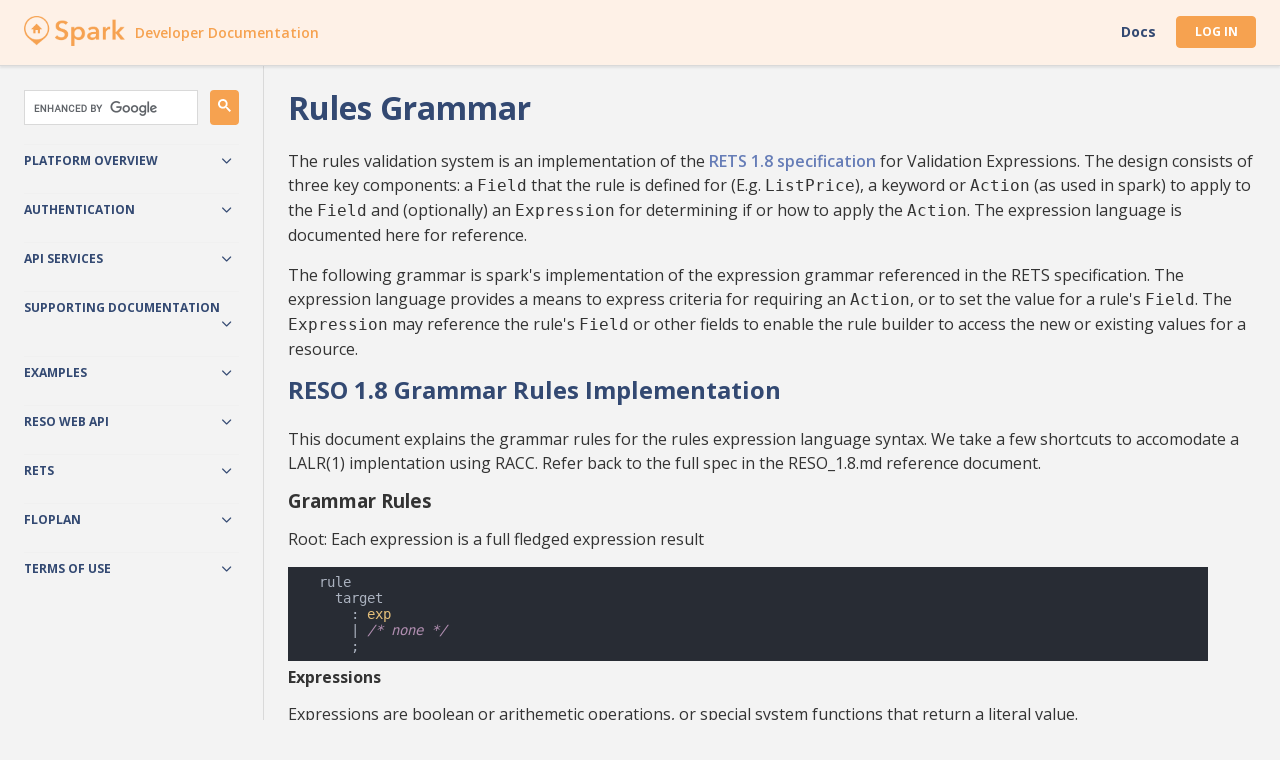

--- FILE ---
content_type: text/html; charset=utf-8
request_url: http://sparkplatform.com/docs/supporting_documentation/rules_grammar
body_size: 8380
content:
<!DOCTYPE html>
<html lang="en">
  <head>
    <meta charset="utf-8">

<title>Rules Grammar - Spark</title>
<meta name="csrf-param" content="authenticity_token" />
<meta name="csrf-token" content="aA13vZuwaz1XHUpcbNnKUQM20YRSjuNN6ko3cYuTQCcmdCXsHOC5w1KaskXtcuuO33C7L9Z4FCQAIFKLyH85Ig==" />

<link rel="stylesheet"
      href="//cdnjs.cloudflare.com/ajax/libs/highlight.js/10.0.2/styles/default.min.css">

<link rel="stylesheet" media="screen" href="https://cdn.assets.flexmls.com/flexmls-ui/flexmls-ui-09a10204.css" />
<link rel="stylesheet" media="all" href="/assets/application-0388e94fa37a65b0e466c96ef47fd93ebe93da9984ad3fcf4c05b766ae34954c.css" />
  
<meta http-equiv="x-ua-compatible" content="ie=edge">
<meta name="viewport" content="width=device-width, initial-scale=1, minimum-scale=1, maximum-scale=1, minimal-ui">

<meta name="apple-mobile-web-app-capable" content="yes">
<meta name="apple-mobile-web-app-status-bar-style" content="white">

<link rel="apple-touch-icon-precomposed" sizes="57x57" href="http://cdn.assets.flexmls.com/2.8.8/spark/favicons/apple-touch-icon-57x57.png" />
<link rel="apple-touch-icon-precomposed" sizes="114x114" href="http://cdn.assets.flexmls.com/2.8.8/spark/favicons/apple-touch-icon-114x114.png" />
<link rel="apple-touch-icon-precomposed" sizes="72x72" href="http://cdn.assets.flexmls.com/2.8.8/spark/favicons/apple-touch-icon-72x72.png" />
<link rel="apple-touch-icon-precomposed" sizes="144x144" href="http://cdn.assets.flexmls.com/2.8.8/spark/favicons/apple-touch-icon-144x144.png" />
<link rel="apple-touch-icon-precomposed" sizes="60x60" href="http://cdn.assets.flexmls.com/2.8.8/spark/favicons/apple-touch-icon-60x60.png" />
<link rel="apple-touch-icon-precomposed" sizes="120x120" href="http://cdn.assets.flexmls.com/2.8.8/spark/favicons/apple-touch-icon-120x120.png" />
<link rel="apple-touch-icon-precomposed" sizes="76x76" href="http://cdn.assets.flexmls.com/2.8.8/spark/favicons/apple-touch-icon-76x76.png" />
<link rel="apple-touch-icon-precomposed" sizes="152x152" href="http://cdn.assets.flexmls.com/2.8.8/spark/favicons/apple-touch-icon-152x152.png" />
<link rel="icon" type="image/png" href="http://cdn.assets.flexmls.com/2.8.8/spark/favicons/favicon-196x196.png" sizes="196x196" />
<link rel="icon" type="image/png" href="http://cdn.assets.flexmls.com/2.8.8/spark/favicons/favicon-96x96.png" sizes="96x96" />
<link rel="icon" type="image/png" href="http://cdn.assets.flexmls.com/2.8.8/spark/favicons/favicon-32x32.png" sizes="32x32" />
<link rel="icon" type="image/png" href="http://cdn.assets.flexmls.com/2.8.8/spark/favicons/favicon-16x16.png" sizes="16x16" />
<link rel="icon" type="image/png" href="http://cdn.assets.flexmls.com/2.8.8/spark/favicons/favicon-128.png" sizes="128x128" />
<meta name="application-name" content="&nbsp;"/>
<meta name="msapplication-TileColor" content="#FFFFFF" />
<meta name="msapplication-TileImage" content="http://cdn.assets.flexmls.com/2.8.8/spark/favicons/mstile-144x144.png" />
<meta name="msapplication-square70x70logo" content="http://cdn.assets.flexmls.com/2.8.8/spark/favicons/mstile-70x70.png" />
<meta name="msapplication-square150x150logo" content="http://cdn.assets.flexmls.com/2.8.8/spark/favicons/mstile-150x150.png" />
<meta name="msapplication-wide310x150logo" content="http://cdn.assets.flexmls.com/2.8.8/spark/favicons/mstile-310x150.png" />
<meta name="msapplication-square310x310logo" content="http://cdn.assets.flexmls.com/2.8.8/spark/favicons/mstile-310x310.png" />






  </head>
  <body class="c-body theme-spark">
    
<div class="s-site-header rd-header c-header">
  <div class="u-flex-align-center pull-right">                                                                                                                                    
    <a href="/docs" class="hidden-xs u-link--plain active">Docs</a>

    <a href="/appstore/admin" class="hidden-xs btn btn-primary btn-sm">Log In</a>

    <span class="flexicon-bars c-side-nav__icon"></span>
  </div>

  <div class="c-header__title">
    <a href="http://sparkplatform.com/" class="u-link--plain">
      <div id="logo-site"></div>
      <div class="title-site">
        Developer Documentation
      </div>
    </a>
  </div>
</div> 



    <div class="r-content">
      <div class="rd-navbar c-side-nav">
  <div class="google-custom-search-container">
    <script>
      (function() {
        var cx = '004987395886854718503:sxfwgbg7qkw';
        var gcse = document.createElement('script');
        gcse.type = 'text/javascript';
        gcse.async = true;
        gcse.src = (document.location.protocol == 'https:' ? 'https:' : 'http:') +
          '//cse.google.com/cse.js?cx=' + cx;
        var s = document.getElementsByTagName('script')[0];
        s.parentNode.insertBefore(gcse, s);
      })();
    </script>
    <div class="gcse-search"></div>
  </div>

  
<div class="hidden-sm hidden-md hidden-lg">
  <a class="s-menu__section--link active" id="menu-link-docs" href="http://sparkplatform.com/">
    Docs
  </a>

  <a class="s-menu__section--link" id="menu-link-login" href="/appstore/admin">
    Log In
  </a>
</div>



  
  <div class="s-menu__section--title js-toggler">
  Platform Overview
    <span class="nav-caret pull-right flexicon flexicon-chevron--small flexicon-90"></span>
</div>

<div class="s-menu__sub-section u-hidden">
  
    <a class="s-menu__section--link s-menu__section--sub-link" 
   href="http://sparkplatform.com/docs/overview/api">Spark API</a>


    <a class="s-menu__section--link s-menu__section--sub-link" 
   href="http://sparkplatform.com/docs/overview/faq">FAQ</a>


    <a class="s-menu__section--link s-menu__section--sub-link" 
   href="http://sparkplatform.com/docs/overview/api_vs_rets">Advantages of Spark/RESO Web APIs Over RETS</a>


    <a class="s-menu__section--link s-menu__section--sub-link" 
   href="http://sparkplatform.com/docs/overview/set_up_access">How to Set Up API Access</a>


    <a class="s-menu__section--link s-menu__section--sub-link" 
   href="http://sparkplatform.com/docs/overview/which_api">Which API is Right for You?</a>


    <a class="s-menu__section--link s-menu__section--sub-link" href='https://fbsproducts.com'>Flexmls WordPress Plugin and Smartframe</a>

</div>


  <div class="s-menu__section--title js-toggler">
  Authentication
    <span class="nav-caret pull-right flexicon flexicon-chevron--small flexicon-90"></span>
</div>

<div class="s-menu__sub-section u-hidden">
  
    <a class="s-menu__section--link s-menu__section--sub-link" 
   href="https://sparkplatform.com/docs/authentication/authentication">Overview</a>


    <a class="s-menu__section--link s-menu__section--sub-link" 
   href="http://sparkplatform.com/docs/authentication/openid_connect_authentication">OpenID Connect</a>


    <a class="s-menu__section--link s-menu__section--sub-link" 
   href="http://sparkplatform.com/docs/authentication/access_token">Access Token</a>


    <a class="s-menu__section--link s-menu__section--sub-link" 
   href="http://sparkplatform.com/docs/authentication/saml">SAML</a>


    <a class="s-menu__section--link s-menu__section--sub-link" 
   href="http://sparkplatform.com/docs/authentication/auth_service_authentication">Supplemental Authentication Services</a>



</div>


  <div class="s-menu__section--title js-toggler">
  API Services
    <span class="nav-caret pull-right flexicon flexicon-chevron--small flexicon-90"></span>
</div>

<div class="s-menu__sub-section u-hidden">
  
    <a class="s-menu__section--link s-menu__section--sub-link" 
   href="http://sparkplatform.com/docs/api_services/read_first">Overview</a>


    <a class="s-menu__section--link s-menu__section--sub-link" 
   href="http://sparkplatform.com/docs/api_services/my_account">Accounts</a>


    <a class="s-menu__section--link s-menu__section--sub-link" 
   href="http://sparkplatform.com/docs/api_services/my_account/accounts_associations">Accounts: Associations</a>


    <a class="s-menu__section--link s-menu__section--sub-link" 
   href="http://sparkplatform.com/docs/api_services/my_account/accounts_meta">Accounts: Metadata</a>


    <a class="s-menu__section--link s-menu__section--sub-link" 
   href="http://sparkplatform.com/docs/api_services/my_account/profile">Accounts: Profile</a>


    <a class="s-menu__section--link s-menu__section--sub-link" 
   href="http://sparkplatform.com/docs/api_services/appstore/users">Appstore: Users</a>



    <a class="s-menu__section--link s-menu__section--sub-link" 
   href="http://sparkplatform.com/docs/api_services/broker_distributions">Broker Distributions</a>


    <a class="s-menu__section--link s-menu__section--sub-link" 
   href="http://sparkplatform.com/docs/api_services/broker_tours">Broker Tours</a>



    <a class="s-menu__section--link s-menu__section--sub-link" 
   href="http://sparkplatform.com/docs/api_services/consumers">Consumers</a>


    <a class="s-menu__section--link s-menu__section--sub-link" 
   href="http://sparkplatform.com/docs/api_services/consumers/agents">Consumers: Linked Agents</a>



    <a class="s-menu__section--link s-menu__section--sub-link" 
   href="http://sparkplatform.com/docs/api_services/contacts">Contacts</a>


    <a class="s-menu__section--link s-menu__section--sub-link" 
   href="http://sparkplatform.com/docs/api_services/contacts/activity">Contacts: Activity</a>


    <a class="s-menu__section--link s-menu__section--sub-link" 
   href="http://sparkplatform.com/docs/api_services/contacts/export">Contacts: Export</a>


    <a class="s-menu__section--link s-menu__section--sub-link" 
   href="http://sparkplatform.com/docs/api_services/contacts/tags">Contacts: Tags</a>


    <a class="s-menu__section--link s-menu__section--sub-link" 
   href="http://sparkplatform.com/docs/api_services/contacts/vow">Contacts: Portal Accounts</a>



    <a class="s-menu__section--link s-menu__section--sub-link" 
   href="http://sparkplatform.com/docs/api_services/developers/identities">Developers: Identities</a>


    <a class="s-menu__section--link s-menu__section--sub-link" 
   href="http://sparkplatform.com/docs/api_services/developers/keys">Developers: Keys</a>


    <a class="s-menu__section--link s-menu__section--sub-link" 
   href="http://sparkplatform.com/docs/api_services/developers/authorizations">Developers: Authorizations</a>



    <a class="s-menu__section--link s-menu__section--sub-link" 
   href="http://sparkplatform.com/docs/api_services/developers/billing">Developers: Billing Summary</a>


    <a class="s-menu__section--link s-menu__section--sub-link" 
   href="http://sparkplatform.com/docs/api_services/developers/history">Developers: Change History</a>


    <a class="s-menu__section--link s-menu__section--sub-link" 
   href="http://sparkplatform.com/docs/api_services/developers/domains">Developers: Domains</a>


    <a class="s-menu__section--link s-menu__section--sub-link" 
   href="http://sparkplatform.com/docs/api_services/developers/newsfeed_webhooks">Developers: News Feed Webhooks</a>


    <a class="s-menu__section--link s-menu__section--sub-link" 
   href="http://sparkplatform.com/docs/api_services/developers/roles">Developers: Roles</a>


    <a class="s-menu__section--link s-menu__section--sub-link" 
   href="http://sparkplatform.com/docs/api_services/developers/syndications">Developers: Syndications</a>


    <a class="s-menu__section--link s-menu__section--sub-link" 
   href="http://sparkplatform.com/docs/api_services/developers/templates">Developers: Templates</a>


    <a class="s-menu__section--link s-menu__section--sub-link" 
   href="http://sparkplatform.com/docs/api_services/developers/audit">Developers: Usage Detail</a>


    <a class="s-menu__section--link s-menu__section--sub-link" 
   href="http://sparkplatform.com/docs/api_services/developers/audit_summary">Developers: Usage Summary</a>



    <a class="s-menu__section--link s-menu__section--sub-link" 
   href="http://sparkplatform.com/docs/api_services/devices">Devices</a>


    <a class="s-menu__section--link s-menu__section--sub-link" 
   href="http://sparkplatform.com/docs/api_services/flexmls/email_links">Flexmls: Email Links</a>


    <a class="s-menu__section--link s-menu__section--sub-link" 
   href="http://sparkplatform.com/docs/api_services/flexmls/listing_meta_origins">Flexmls: Listing Meta Origins</a>


    <a class="s-menu__section--link s-menu__section--sub-link" 
   href="http://sparkplatform.com/docs/api_services/flexmls/listing_meta_translations">Flexmls: Listing Meta Translations</a>


    <a class="s-menu__section--link s-menu__section--sub-link" 
   href="http://sparkplatform.com/docs/api_services/flexmls/listing_meta_field_list_translations">Flexmls: Listing Meta Field List Translations</a>


    <a class="s-menu__section--link s-menu__section--sub-link" 
   href="http://sparkplatform.com/docs/api_services/flexmls/listingreports">Flexmls: Listing Reports</a>


    <a class="s-menu__section--link s-menu__section--sub-link" 
   href="http://sparkplatform.com/docs/api_services/flexmls/mapping/layers">Flexmls: Mapping Layers</a>



    <a class="s-menu__section--link s-menu__section--sub-link" 
   href="http://sparkplatform.com/docs/api_services/flexmls/mapping/shapegen">Flexmls: Mapping Shapegen</a>



    <a class="s-menu__section--link s-menu__section--sub-link" 
   href="http://sparkplatform.com/docs/api_services/idx">IDX</a>


    <a class="s-menu__section--link s-menu__section--sub-link" 
   href="http://sparkplatform.com/docs/api_services/idx_links">IDX Links</a>


    <a class="s-menu__section--link s-menu__section--sub-link" 
   href="http://sparkplatform.com/docs/api_services/listing_carts">Listing Carts</a>


    <a class="s-menu__section--link s-menu__section--sub-link" 
   href="http://sparkplatform.com/docs/api_services/listing_carts/listing_carts_portal_carts">Listing Carts: Portal/VOW Carts</a>



    <a class="s-menu__section--link s-menu__section--sub-link" 
   href="http://sparkplatform.com/docs/api_services/listings/incomplete">Incomplete Listings</a>


    <a class="s-menu__section--link s-menu__section--sub-link" 
   href="http://sparkplatform.com/docs/api_services/listings/listing_documents">Incomplete Listings: Documents</a>


    <a class="s-menu__section--link s-menu__section--sub-link" 
   href="http://sparkplatform.com/docs/api_services/listings/documents_meta">Incomplete Listings: Documents Metadata</a>


    <a class="s-menu__section--link s-menu__section--sub-link" 
   href="http://sparkplatform.com/docs/api_services/listings/document_uploads">Incomplete Listings: Document Uploads</a>


    <a class="s-menu__section--link s-menu__section--sub-link" 
   href="http://sparkplatform.com/docs/api_services/listings/floorplans">Incomplete Listings: Floor Plans</a>


    <a class="s-menu__section--link s-menu__section--sub-link" 
   href="http://sparkplatform.com/docs/api_services/listings/floorplans_meta">Incomplete Listings: Floor Plans Metadata</a>


    <a class="s-menu__section--link s-menu__section--sub-link" 
   href="http://sparkplatform.com/docs/api_services/listings/floorplan_uploads">Incomplete Listings: Floor Plan Uploads</a>


    <a class="s-menu__section--link s-menu__section--sub-link" 
   href="http://sparkplatform.com/docs/api_services/listings/floplans">Incomplete Listings: FloPlans</a>


    <a class="s-menu__section--link s-menu__section--sub-link" 
   href="http://sparkplatform.com/docs/api_services/listings/photos">Incomplete Listings: Photos</a>


    <a class="s-menu__section--link s-menu__section--sub-link" 
   href="http://sparkplatform.com/docs/api_services/listings/photos_meta">Incomplete Listings: Photos Metadata</a>


    <a class="s-menu__section--link s-menu__section--sub-link" 
   href="http://sparkplatform.com/docs/api_services/listings/photo_uploads">Incomplete Listings: Photo Uploads</a>



    <a class="s-menu__section--link s-menu__section--sub-link" 
   href="http://sparkplatform.com/docs/api_services/listings/rooms">Incomplete Listings: Rooms</a>


    <a class="s-menu__section--link s-menu__section--sub-link" 
   href="http://sparkplatform.com/docs/api_services/listings/tickets">Incomplete Listings: Tickets</a>


    <a class="s-menu__section--link s-menu__section--sub-link" 
   href="http://sparkplatform.com/docs/api_services/listings/units">Incomplete Listings: Units</a>


    <a class="s-menu__section--link s-menu__section--sub-link" 
   href="http://sparkplatform.com/docs/api_services/listings/videos">Incomplete Listings: Videos</a>


    <a class="s-menu__section--link s-menu__section--sub-link" 
   href="http://sparkplatform.com/docs/api_services/listings/videos_meta">Incomplete Listings: Videos Metadata</a>


    <a class="s-menu__section--link s-menu__section--sub-link" 
   href="http://sparkplatform.com/docs/api_services/listings/virtual_tours">Incomplete Listings: Virtual Tours</a>


    <a class="s-menu__section--link s-menu__section--sub-link" 
   href="http://sparkplatform.com/docs/api_services/listings/virtual_tours_meta">Incomplete Listings: Virtual Tours Metadata</a>



    <a class="s-menu__section--link s-menu__section--sub-link" 
   href="http://sparkplatform.com/docs/api_services/listings">Listings</a>


    <a class="s-menu__section--link s-menu__section--sub-link" 
   href="http://sparkplatform.com/docs/api_services/listings/clusters">Listings: Clusters</a>


    <a class="s-menu__section--link s-menu__section--sub-link" 
   href="http://sparkplatform.com/docs/api_services/listings/listing_documents">Listings: Documents</a>


    <a class="s-menu__section--link s-menu__section--sub-link" 
   href="http://sparkplatform.com/docs/api_services/listings/documents_meta">Listings: Documents Metadata</a>


    <a class="s-menu__section--link s-menu__section--sub-link" 
   href="http://sparkplatform.com/docs/api_services/listings/document_uploads">Listings: Document Uploads</a>


    <a class="s-menu__section--link s-menu__section--sub-link" 
   href="http://sparkplatform.com/docs/api_services/listings/floorplans">Listings: Floor Plans</a>


    <a class="s-menu__section--link s-menu__section--sub-link" 
   href="http://sparkplatform.com/docs/api_services/listings/floorplans_meta">Listings: Floor Plans Metadata</a>


    <a class="s-menu__section--link s-menu__section--sub-link" 
   href="http://sparkplatform.com/docs/api_services/listings/floorplan_uploads">Listings: Floor Plan Uploads</a>


    <a class="s-menu__section--link s-menu__section--sub-link" 
   href="http://sparkplatform.com/docs/api_services/listings/floplans">Listings: FloPlans</a>


    <a class="s-menu__section--link s-menu__section--sub-link" 
   href="http://sparkplatform.com/docs/api_services/listings/historical">Listings: Historical</a>


    <a class="s-menu__section--link s-menu__section--sub-link" 
   href="http://sparkplatform.com/docs/api_services/listings/history">Listings: History</a>



    <a class="s-menu__section--link s-menu__section--sub-link" 
   href="http://sparkplatform.com/docs/api_services/listings/listing_notes">Listings: Notes</a>


    <a class="s-menu__section--link s-menu__section--sub-link" 
   href="http://sparkplatform.com/docs/api_services/listings/listing_search_parameters">Listings: Search Parameters</a>


    <a class="s-menu__section--link s-menu__section--sub-link" 
   href="http://sparkplatform.com/docs/api_services/listings/open_houses">Listings: Open Houses</a>


    <a class="s-menu__section--link s-menu__section--sub-link" 
   href="http://sparkplatform.com/docs/api_services/listings/photos">Listings: Photos</a>


    <a class="s-menu__section--link s-menu__section--sub-link" 
   href="http://sparkplatform.com/docs/api_services/listings/photos_meta">Listings: Photos Metadata</a>


    <a class="s-menu__section--link s-menu__section--sub-link" 
   href="http://sparkplatform.com/docs/api_services/listings/photo_uploads">Listings: Photo Uploads</a>


    <a class="s-menu__section--link s-menu__section--sub-link" 
   href="http://sparkplatform.com/docs/api_services/listings/rental_calendar">Listings: Rental Calendar</a>


    
    <a class="s-menu__section--link s-menu__section--sub-link" 
   href="http://sparkplatform.com/docs/api_services/listings/rooms">Listings: Rooms</a>


    <a class="s-menu__section--link s-menu__section--sub-link" 
   href="http://sparkplatform.com/docs/api_services/listings/rules">Listings: Rules</a>


    <a class="s-menu__section--link s-menu__section--sub-link" 
   href="http://sparkplatform.com/docs/api_services/listings/tour_of_homes">Listings: Tour of Homes</a>


    <a class="s-menu__section--link s-menu__section--sub-link" 
   href="http://sparkplatform.com/docs/api_services/listings/tickets">Listings: Tickets</a>


    <a class="s-menu__section--link s-menu__section--sub-link" 
   href="http://sparkplatform.com/docs/api_services/listings/units">Listings: Units</a>


    <a class="s-menu__section--link s-menu__section--sub-link" 
   href="http://sparkplatform.com/docs/api_services/listings/validation">Listings: Validation</a>


    <a class="s-menu__section--link s-menu__section--sub-link" 
   href="http://sparkplatform.com/docs/api_services/listings/videos">Listings: Videos</a>


    <a class="s-menu__section--link s-menu__section--sub-link" 
   href="http://sparkplatform.com/docs/api_services/listings/videos_meta">Listings: Videos Metadata</a>


    <a class="s-menu__section--link s-menu__section--sub-link" 
   href="http://sparkplatform.com/docs/api_services/listings/virtual_tours">Listings: Virtual Tours</a>


    <a class="s-menu__section--link s-menu__section--sub-link" 
   href="http://sparkplatform.com/docs/api_services/listings/virtual_tours_meta">Listings: Virtual Tours Metadata</a>



    <a class="s-menu__section--link s-menu__section--sub-link" 
   href="http://sparkplatform.com/docs/api_services/custom_fields">Listing Meta: Custom Fields</a>


    <a class="s-menu__section--link s-menu__section--sub-link" 
   href="http://sparkplatform.com/docs/api_services/custom_fields/groups">Listing Meta: Custom Field Groups</a>


    <a class="s-menu__section--link s-menu__section--sub-link" 
   href="http://sparkplatform.com/docs/api_services/field_order">Listing Meta: Field Order</a>


    <a class="s-menu__section--link s-menu__section--sub-link" 
   href="http://sparkplatform.com/docs/api_services/field_relations">Listing Meta: Field Relations</a>


    <a class="s-menu__section--link s-menu__section--sub-link" 
   href="http://sparkplatform.com/docs/api_services/property_types">Listing Meta: Property Types</a>


    <a class="s-menu__section--link s-menu__section--sub-link" 
   href="http://sparkplatform.com/docs/api_services/rooms_meta">Listing Meta: Rooms</a>


    <a class="s-menu__section--link s-menu__section--sub-link" 
   href="http://sparkplatform.com/docs/api_services/standard_fields">Listing Meta: Standard Fields</a>


    <a class="s-menu__section--link s-menu__section--sub-link" 
   href="http://sparkplatform.com/docs/api_services/units_meta">Listing Meta: Units</a>



    <a class="s-menu__section--link s-menu__section--sub-link" 
   href="http://sparkplatform.com/docs/api_services/listings/registered">Registered Listings</a>



    <a class="s-menu__section--link s-menu__section--sub-link" 
   href="http://sparkplatform.com/docs/api_services/market_statistics">Market Statistics</a>



    <a class="s-menu__section--link s-menu__section--sub-link" 
   href="http://sparkplatform.com/docs/api_services/newsfeed">News Feed</a>


    <a class="s-menu__section--link s-menu__section--sub-link" 
   href="http://sparkplatform.com/docs/api_services/newsfeed/curation">News Feed: Curation</a>


    <a class="s-menu__section--link s-menu__section--sub-link" 
   href="http://sparkplatform.com/docs/api_services/newsfeed/events">News Feed: Events</a>


    <a class="s-menu__section--link s-menu__section--sub-link" 
   href="http://sparkplatform.com/docs/api_services/newsfeed/meta">News Feed: Metadata</a>


    <a class="s-menu__section--link s-menu__section--sub-link" 
   href="http://sparkplatform.com/docs/api_services/newsfeed/restrictions">News Feed: Restrictions</a>


    <a class="s-menu__section--link s-menu__section--sub-link" 
   href="http://sparkplatform.com/docs/api_services/newsfeed/schedule">News Feed: Schedule</a>


    <a class="s-menu__section--link s-menu__section--sub-link" 
   href="http://sparkplatform.com/docs/api_services/newsfeed/settings">News Feed: Settings</a>


    <a class="s-menu__section--link s-menu__section--sub-link" 
   href="http://sparkplatform.com/docs/api_services/newsfeed/templates">News Feed: Templates</a>




    <a class="s-menu__section--link s-menu__section--sub-link" 
   href="http://sparkplatform.com/docs/api_services/open_houses">Open Houses</a>



    <a class="s-menu__section--link s-menu__section--sub-link" 
   href="http://sparkplatform.com/docs/api_services/overlays">Overlays</a>


    <a class="s-menu__section--link s-menu__section--sub-link" 
   href="http://sparkplatform.com/docs/api_services/overlays/geometries">Overlays: Geometries</a>



    <a class="s-menu__section--link s-menu__section--sub-link" 
   href="http://sparkplatform.com/docs/api_services/portals">Portals</a>



    <a class="s-menu__section--link s-menu__section--sub-link" 
   href="http://sparkplatform.com/docs/api_services/preferences">Preferences</a>



    <a class="s-menu__section--link s-menu__section--sub-link" 
   href="http://sparkplatform.com/docs/api_services/saved_searches">Saved Searches</a>


    <a class="s-menu__section--link s-menu__section--sub-link" 
   href="http://sparkplatform.com/docs/api_services/saved_searches/provided">Saved Searches: Provided</a>


    <a class="s-menu__section--link s-menu__section--sub-link" 
   href="http://sparkplatform.com/docs/api_services/saved_searches/restrictions">Saved Searches: Restrictions</a>


    <a class="s-menu__section--link s-menu__section--sub-link" 
   href="http://sparkplatform.com/docs/api_services/saved_searches/tags">Saved Searches: Tags</a>



    <a class="s-menu__section--link s-menu__section--sub-link" 
   href="http://sparkplatform.com/docs/api_services/search_templates/quick_searches">Search Templates: Quick Searches</a>


    <a class="s-menu__section--link s-menu__section--sub-link" 
   href="http://sparkplatform.com/docs/api_services/search_templates/views">Search Templates: Views</a>


    <a class="s-menu__section--link s-menu__section--sub-link" 
   href="http://sparkplatform.com/docs/api_services/search_templates/sorts">Search Templates: Sorts</a>


    <a class="s-menu__section--link s-menu__section--sub-link" 
   href="http://sparkplatform.com/docs/api_services/shared_links">Shared Links</a>


    <a class="s-menu__section--link s-menu__section--sub-link" 
   href="http://sparkplatform.com/docs/api_services/system_info">System Info</a>


    <a class="s-menu__section--link s-menu__section--sub-link" 
   href="http://sparkplatform.com/docs/api_services/system_info/system_info_languages">System Info: Languages</a>


    <a class="s-menu__section--link s-menu__section--sub-link" 
   href="http://sparkplatform.com/docs/api_services/system_info/search">System Info: Search</a>


    <a class="s-menu__section--link s-menu__section--sub-link" 
   href="http://sparkplatform.com/docs/api_services/templates">Templates</a>



</div>


  <div class="s-menu__section--title js-toggler">
  Supporting Documentation
    <span class="nav-caret pull-right flexicon flexicon-chevron--small flexicon-90"></span>
</div>

<div class="s-menu__sub-section u-hidden">
  
    <a class="s-menu__section--link s-menu__section--sub-link" 
   href="http://sparkplatform.com/docs/supporting_documentation/selections">Attribute Selection</a>


    <a class="s-menu__section--link s-menu__section--sub-link" 
   href="http://sparkplatform.com/docs/supporting_documentation/error_codes">Error Codes</a>


    <a class="s-menu__section--link s-menu__section--sub-link" 
   href="http://sparkplatform.com/docs/supporting_documentation/escaping_uri_components">Escaping Parameters</a>


    <a class="s-menu__section--link s-menu__section--sub-link" 
   href="http://sparkplatform.com/docs/supporting_documentation/expansions">Expansions</a>


    <a class="s-menu__section--link s-menu__section--sub-link" 
   href="http://sparkplatform.com/docs/supporting_documentation/compliance">Listing Display Rules</a>


    <a class="s-menu__section--link s-menu__section--sub-link" 
   href="http://sparkplatform.com/docs/supporting_documentation/location">Location</a>


    <a class="s-menu__section--link s-menu__section--sub-link" 
   href="http://sparkplatform.com/docs/supporting_documentation/proximity">Proximity</a>


    <a class="s-menu__section--link s-menu__section--sub-link" 
   href="http://sparkplatform.com/docs/supporting_documentation/reso_dictionary">RESO Dictionary Versions</a>


    <a class="s-menu__section--link s-menu__section--sub-link" 
   href="http://sparkplatform.com/docs/supporting_documentation/roles">Roles</a>


    <a class="s-menu__section--link s-menu__section--sub-link" 
   href="http://sparkplatform.com/docs/supporting_documentation/replication">Spark Replication</a>


    <a class="s-menu__section--link s-menu__section--sub-link" 
   href="http://sparkplatform.com/docs/supporting_documentation/search_and_paging_syntax">Spark API Parameters</a>


    <a class="s-menu__section--link s-menu__section--sub-link" 
   href="http://sparkplatform.com/docs/supporting_documentation/sparkql_grammar">SparkQL Grammar</a>


    <a class="s-menu__section--link s-menu__section--sub-link" 
   href="http://sparkplatform.com/docs/supporting_documentation/standard_response_format">Standard Response Format</a>


    <a class="s-menu__section--link s-menu__section--sub-link" 
   href="http://sparkplatform.com/docs/supporting_documentation/timespan">Timespan</a>


    <a class="s-menu__section--link s-menu__section--sub-link" 
   href="http://sparkplatform.com/docs/supporting_documentation/tile_information_service">Tile Information Service</a>



</div>


  <div class="s-menu__section--title js-toggler">
  Examples
    <span class="nav-caret pull-right flexicon flexicon-chevron--small flexicon-90"></span>
</div>

<div class="s-menu__sub-section u-hidden">
  
    <a class="s-menu__section--link s-menu__section--sub-link" 
   href="http://sparkplatform.com/docs/examples/displaying_list_labels">Displaying Standard Field Labels</a>


    <a class="s-menu__section--link s-menu__section--sub-link" 
   href="http://sparkplatform.com/docs/examples/location_searches_using_polygons">Location Searches</a>


    <a class="s-menu__section--link s-menu__section--sub-link" 
   href="http://sparkplatform.com/docs/examples/the_need_for_speed">Making Fast API Requests</a>


    <a class="s-menu__section--link s-menu__section--sub-link" 
   href="http://sparkplatform.com/docs/examples/searching_unrestricted_fields">Searching Listings</a>


    <a class="s-menu__section--link s-menu__section--sub-link" 
   href="http://sparkplatform.com/docs/examples/setting_up_vow_accounts">Setting Up Portal/VOW Accounts</a>



</div>


  <div class="s-menu__section--title js-toggler">
  RESO Web API
    <span class="nav-caret pull-right flexicon flexicon-chevron--small flexicon-90"></span>
</div>

<div class="s-menu__sub-section u-hidden">
  
    <a class="s-menu__section--link s-menu__section--sub-link" 
   href="http://sparkplatform.com/docs/reso/overview">Overview</a>


    <a class="s-menu__section--link s-menu__section--sub-link" 
   href="http://sparkplatform.com/docs/reso/request_parameters">Request Parameters</a>


    <a class="s-menu__section--link s-menu__section--sub-link" 
   href="http://sparkplatform.com/docs/reso/reso_replication">RESO Web API Replication</a>


    <a class="s-menu__section--link s-menu__section--sub-link" 
   href="http://sparkplatform.com/docs/reso/lookup">Lookup</a>


    <a class="s-menu__section--link s-menu__section--sub-link" 
   href="http://sparkplatform.com/docs/reso/green_verification">Green Verification</a>


    <a class="s-menu__section--link s-menu__section--sub-link" 
   href="http://sparkplatform.com/docs/reso/media">Media</a>


    <a class="s-menu__section--link s-menu__section--sub-link" 
   href="http://sparkplatform.com/docs/reso/members">Member</a>


    <a class="s-menu__section--link s-menu__section--sub-link" 
   href="http://sparkplatform.com/docs/reso/offices">Office</a>


    <a class="s-menu__section--link s-menu__section--sub-link" 
   href="http://sparkplatform.com/docs/reso/openhouses">OpenHouse</a>


    <a class="s-menu__section--link s-menu__section--sub-link" 
   href="http://sparkplatform.com/docs/reso/power_production">Power Production</a>


    <a class="s-menu__section--link s-menu__section--sub-link" 
   href="http://sparkplatform.com/docs/reso/properties">Property</a>


    <a class="s-menu__section--link s-menu__section--sub-link" 
   href="http://sparkplatform.com/docs/reso/rooms">Room</a>


    <a class="s-menu__section--link s-menu__section--sub-link" 
   href="http://sparkplatform.com/docs/reso/units">Unit</a>



</div>


  <div class="s-menu__section--title js-toggler">
  RETS
    <span class="nav-caret pull-right flexicon flexicon-chevron--small flexicon-90"></span>
</div>

<div class="s-menu__sub-section u-hidden">
  
    <a class="s-menu__section--link s-menu__section--sub-link" 
   href="http://sparkplatform.com/docs/rets/overview">Overview</a>


    <a class="s-menu__section--link s-menu__section--sub-link" 
   href="http://sparkplatform.com/docs/rets/contact_support">Contact RETS Support</a>


    <a class="s-menu__section--link s-menu__section--sub-link" 
   href="http://sparkplatform.com/docs/rets/mls_help">Help for MLSs</a>


    <a class="s-menu__section--link s-menu__section--sub-link" 
   href="http://sparkplatform.com/docs/rets/tools">Programs & Tools</a>


    <a class="s-menu__section--link s-menu__section--sub-link" 
   href="http://sparkplatform.com/docs/rets/activity">RETS Listing Activity API</a>


    <a class="s-menu__section--link s-menu__section--sub-link" 
   href="http://sparkplatform.com/docs/rets/troubleshooting">Troubleshooting</a>


    <a class="s-menu__section--link s-menu__section--sub-link" 
   href="http://sparkplatform.com/docs/rets/tutorials/dmql">Examples: DMQL</a>


    <a class="s-menu__section--link s-menu__section--sub-link" 
   href="http://sparkplatform.com/docs/rets/tutorials/hi_res">Examples: HiRes Photos</a>


    <a class="s-menu__section--link s-menu__section--sub-link" 
   href="http://sparkplatform.com/docs/rets/tutorials/photo_downloads">Examples: Photo Downloads</a>


    <a class="s-menu__section--link s-menu__section--sub-link" 
   href="http://sparkplatform.com/docs/rets/tutorials/photo_names">Examples: Photo & Doc names</a>


    <a class="s-menu__section--link s-menu__section--sub-link" 
   href="http://sparkplatform.com/docs/rets/tutorials/replicate">Examples: Replicate</a>


    <a class="s-menu__section--link s-menu__section--sub-link" 
   href="http://sparkplatform.com/docs/rets/tutorials/session">Examples: Session</a>


    <a class="s-menu__section--link s-menu__section--sub-link" 
   href="http://sparkplatform.com/docs/rets/tutorials/supplements">Examples: Supplements</a>



</div>

  
  <div class="s-menu__section--title js-toggler">
  FloPlan
    <span class="nav-caret pull-right flexicon flexicon-chevron--small flexicon-90"></span>
</div>

<div class="s-menu__sub-section u-hidden">
  
    <a class="s-menu__section--link s-menu__section--sub-link" 
   href="http://sparkplatform.com/docs/floplan_reso/overview">Overview</a>


    <a class="s-menu__section--link s-menu__section--sub-link" 
   href="http://sparkplatform.com/docs/floplan_reso/spark">Spark API</a>


    <a class="s-menu__section--link s-menu__section--sub-link" 
   href="http://sparkplatform.com/docs/floplan_reso/reso_web_api">RESO Web API</a>


    <a class="s-menu__section--link s-menu__section--sub-link" 
   href="http://sparkplatform.com/docs/floplan_reso/rets">RETS</a>


    <a class="s-menu__section--link s-menu__section--sub-link" 
   href="http://sparkplatform.com/docs/floplan_reso/floplan_api_overview">Standalone FloPlan API</a>




</div>


  <div class="s-menu__section--title js-toggler">
  Terms of Use
    <span class="nav-caret pull-right flexicon flexicon-chevron--small flexicon-90"></span>
</div>

<div class="s-menu__sub-section u-hidden">
  
    <a class="s-menu__section--link s-menu__section--sub-link" 
   href="http://sparkplatform.com/docs/terms_of_use/mls_platform">MLS Platform License Agreement</a>


    <a class="s-menu__section--link s-menu__section--sub-link" 
   href="http://sparkplatform.com/docs/terms_of_use/developer_agreement_and_terms_of_use">Developer Agreement and Terms of Use</a>


    <a class="s-menu__section--link s-menu__section--sub-link" 
   href="http://sparkplatform.com/docs/terms_of_use/mls_member">MLS Member Terms of Use</a>


    <a class="s-menu__section--link s-menu__section--sub-link" 
   href="http://sparkplatform.com/docs/terms_of_use/consumer">Consumer Terms of Use</a>


    <a class="s-menu__section--link s-menu__section--sub-link" 
   href="http://sparkplatform.com/docs/terms_of_use/spark_store_terms_of_use">Spark Store Terms of Use</a>


    <a class="s-menu__section--link s-menu__section--sub-link" 
   href="http://sparkplatform.com/docs/terms_of_use/privacy">Privacy Policy</a>



</div>


<!-- #sidebar -->




</div>




      <div class="s-main-content">
        <a name="rules_grammar"></a>

<div class="headline_area">
    <h1>Rules Grammar</h1>
    <p class="headline_meta"></p>
</div>

<div class="format_text">
<p>The rules validation system is an implementation of the 
  <a href="https://www.reso.org/specifications/">RETS 1.8 specification</a> for Validation 
  Expressions. The design consists of three key components: a <tt>Field</tt> that the rule is 
  defined for (E.g. <tt>ListPrice</tt>), a keyword or <tt>Action</tt> (as used in spark) to apply to the  
  <tt>Field</tt> and (optionally) an <tt>Expression</tt> for determining if or how to apply the 
  <tt>Action</tt>. The expression language is documented here for reference.</p>

<p>The following grammar is spark's implementation of the expression grammar referenced in the RETS 
  specification. The expression language provides a means to express criteria for requiring an 
  <tt>Action</tt>, or to set the value for a rule's <tt>Field</tt>. The <tt>Expression</tt> may
  reference the rule's <tt>Field</tt> or other fields to enable the rule builder to access the new 
  or existing values for a resource.</p>

  <h2>RESO 1.8 Grammar Rules Implementation</h2>
<p>This document explains the grammar rules for the rules expression language
syntax. We take a few shortcuts to accomodate a LALR(1) implentation using
RACC. Refer back to the full spec in the RESO_1.8.md reference document.</p>
<h3>Grammar Rules</h3>
<p>Root: Each expression is a full fledged expression result</p>
<pre><code>   rule
     target
       : exp
       | /* none */   
       ;
</code></pre>
<h4>Expressions</h4>
<p>Expressions are boolean or arithemetic operations, or special system
functions that return a literal value.</p>
<pre><code>   exp
     : orExp
     ;
</code></pre>
<p>Conjunctive expressions using <code>.AND.</code> or <code>.OR.</code>.</p>
<pre><code>   orExp
     : andExp
     | orExp OR andExp 
     ;
   andExp 
     : notExp
     | andExp AND notExp 
     ;
</code></pre>
<p>Logic expressions using <code>.NOT.</code>, <code>=</code>, <code>!=</code>, <code>&gt;</code>, <code>&gt;=</code>, <code>&lt;</code>, <code>&lt;=</code>, <code>.CONTAINS.</code> or <code>.IN.</code>.</p>
<pre><code>   notExp 
     : eqExpr
     | NOT notExp 
     ;
   eqExpr
     : cmpExp
     | cmpExp EQ cmpExp 
     | cmpExp NE cmpExp 
     ;
   cmpExp
     : cntExp
     | cntExp GE cntExp 
     | cntExp LE cntExp  
     | cntExp LT cntExp 
     | cntExp GT cntExp 
     ;
   cntExp
     : sumExp
     | sumExp CONTAINS sumExp 
     | sumExp IN list         
     | sumExp IN funcExp      
     ;
</code></pre>
<p>Arithmetic expressions using <code>+</code>, <code>-</code>, <code>*</code>, <code>/</code> or <code>%</code>.</p>
<pre><code>   sumExp
     : prodExp
     | sumExp PLUS prodExp    
     | sumExp MINUS prodExp   
     | sumExp CONCAT prodExp  
     ;
   prodExp
     : atomExp
     | prodExp MULTIPLY atomExp 
     | prodExp DIVIDE atomExp   
     | prodExp MODULUS atomExp  
     ;
</code></pre>
<h4>Functions</h4>
<p>Functions can take the place of an expression and must have a single return
type (although some may return an list of one type).</p>
<table>
<thead>
<tr>
<th>Name</th>
<th>Description</th>
<th>Example</th>
</tr>
</thead>
<tbody>
<tr>
<td>fbsAbs</td>
<td>Return the absolute value for a number.</td>
<td><code>fbsAbs(-1.0) = 1</code></td>
</tr>
<tr>
<td>fbsCoalesce</td>
<td>Return the default value if the first argument is nil</td>
<td><code>fbsCoalesce(.EMPTY., 100)</code></td>
</tr>
<tr>
<td>fbsCustomField</td>
<td>Find a custom field for the record being processed. This function requires a group name and field name.</td>
<td><code>fbsCustomField('Group Name', 'Field Name')</code></td>
</tr>
<tr>
<td>fbsGetOldValue</td>
<td>Return the existing value of a field.</td>
<td><code>fbsGetOldValue(StandardStatus) = 'Pending' .AND. StandardStatus = 'Active'</code></td>
</tr>
<tr>
<td>fbsInterval</td>
<td>Add or substract a well defined time interval from a time. Supports <code>hours</code>, <code>days</code>, and <code>weeks</code>.</td>
<td><code>ListDate + interval('90 days')</code></td>
</tr>
<tr>
<td>fbsLookup</td>
<td>Returns the current restricted list of values for a PICKLIST field, as it has been modified by any SET_PICKLIST or RESTRICT_PICKLIST actions.</td>
<td><code>fbsLookup(City)</code></td>
</tr>
<tr>
<td>fbsNumSelected</td>
<td>Returns the the count of fields in a group that are present with a value.</td>
<td><code>fbsNumSelected(&quot;Custom Field Group&quot;)) &gt; 2 .AND. StandardStatus = 'Active'</code></td>
</tr>
<tr>
<td>fbsPicklist</td>
<td>Return all the list values for a single field. For fields that require a related field, the function supports passing this field as a second parameter.</td>
<td><code>fbsPicklist(PostalCode,City)</code></td>
</tr>
<tr>
<td>fbsSize</td>
<td>Return how many elements are in a list.</td>
<td><code>fbsSize((1,0,3,9)) = 4</code></td>
</tr>
<tr>
<td>fbsType</td>
<td>Return the type of the field as a character string (one of 'CHAR', 'INT', 'FLOAT', 'TIME','DATE','TIMESTAMP', 'BOOLEAN', and 'PICKLIST') The types are a string reflecting their namings as defined in 11.4.9.1 of the RETS 1.8 document</td>
<td><code>fbsType(City) = 'CHAR'</code></td>
</tr>
<tr>
<td>IFF</td>
<td>Return one of two possible values based on a condition.</td>
<td><code>IFF(ListPrice &gt; 0.0 .AND. StandardStatus = 'Active', .EMPTY., .ENTRY.)</code></td>
</tr>
<tr>
<td>LOWER</td>
<td>Convert a character value to lowercase</td>
<td><code>LOWER('Fargo') = 'fargo'</code></td>
</tr>
<tr>
<td>STRLEN</td>
<td>Return the length of a character string</td>
<td><code>STRLEN('Fargo') = 5</code></td>
</tr>
<tr>
<td>SUBSTR</td>
<td>Return a portion of a character string. The second parameter is a 1-indexe location to start, and the option final parameter is for the length of the substring.</td>
<td><code>SUBSTR('Fargo', 2, 3) = 'arg</code></td>
</tr>
<tr>
<td>UPPER</td>
<td>Convert a character value to uppercase</td>
<td><code>UPPER('Fargo') = 'FARGO'</code></td>
</tr>
</tbody>
</table>
<pre><code>   funcExp
     : func LPAR params RPAR 
     ;
   func
     : FUNCTION
     ;
</code></pre>
<h4>Nesting</h4>
<p>This rule handles wrapping nested values and expressions</p>
<pre><code>   atomExp
     : list
     | value
     | funcExp
     ;
</code></pre>
<h4>Lists</h4>
<p>Lists are used for <code>.IN.</code> actions. They differ from nested
expressions in that they are comma delimmited and are associated with a list
action. They are similar to function parameters, but those are processed
separately below.</p>
<pre><code>   list
     : LPAR RPAR             
     | LPAR list_items RPAR  
     ;
   list_items
     : exp
     | list_items COMMA exp 
     ;
</code></pre>
<h4>Params</h4>
<p>Parameters are specifically for function input. These can be expressions, but
they are evaluated prior to calling the function.</p>
<pre><code>   params
     : param
     | params COMMA param 
     ;
   param
     : exp
     ;
</code></pre>
<h4>Values</h4>
<p>Values contain literals, fields and special context values. These are static
in nature and should generally be predetermined before the rule evaluation
begins.</p>
<pre><code>   value
     : specValue
     | charValue
     | intValue
     | floatValue
     | fieldName
     | timeValue
     | dateValue
     ;
</code></pre>
<h4>Variables</h4>
<p>Variable special values are either user or rule specific. For example, use
<code>.OLDVALUE.</code> to access the old record value of the current rule field.</p>
<pre><code>   specValue
     : TRUE     
     | FALSE    
     | VARIABLE 
     | NULL     
     ;
   charValue:   CHARACTER ;
   intValue:    INTEGER   ;
   floatValue:  DECIMAL   ;
</code></pre>
<h4>Times</h4>
<p>The format for time is ISO-8601, surrounded by pound signs.</p>
<ul>
<li>RETSDATETIME         ::= &quot;#&quot; (date-time | partial-date-time) &quot;#&quot;</li>
</ul>
<pre><code>   timeValue
     : RETSDATETIME 
     ;
</code></pre>
<h4>Dates</h4>
<p>NOTE: Experimental and subject to change or removal. The RESO docs do not
indicate the presence of a date type, however the SparkAPI has one. This
is to align with that.</p>
<ul>
<li>DATE                 ::= #YYYY-MM-DD#</li>
</ul>
<pre><code>   dateValue
     : DATE 
     ;  
</code></pre>
<h4>Fields</h4>
<p>The field names refer to the value of the field in the new record. Accessing
the old record is possible using the <code>fbsGetOldValue(FieldName)</code> function.</p>
<pre><code>   fieldName
     : FIELD 
     | VARIABLE FIELD 
     ;
</code></pre>


</div>


        <footer>
  &copy; 2026 FBS - Powering Real Estate Markets. Empowering People.
</footer>


      </div>
    </div>

      <script type="text/javascript">                                                                                                                                               
    var _gaq = _gaq || [];
    _gaq.push(['_setAccount', 'UA-29433661-1']);
    _gaq.push(['_trackPageview']);
    (function() {
      var ga = document.createElement('script'); ga.type = 'text/javascript'; ga.async = true;
      ga.src = ('https:' == document.location.protocol ? 'https://ssl' : 'http://www') + '.google-analytics.com/ga.js';
      var s = document.getElementsByTagName('script')[0]; s.parentNode.insertBefore(ga, s);
    })();
  </script>



    <script src="//cdnjs.cloudflare.com/ajax/libs/highlight.js/10.0.2/highlight.min.js"></script>

    <script src="https://cdn.assets.flexmls.com/flexmls-ui/flexmls-ui-c4dc475f.js"></script>

    <script src="/assets/application-30244ea495e8aa479afbc7bce632034389baa3118c0f4c93dfe52a44da5301bf.js"></script>

      <script>
    $(function () {
      var path = window.location.pathname;

      $('.c-side-nav').find('a').each(function () {
        var $link = $(this),
            href = $link.attr('href');

        if (href.endsWith(path)) {
          $link.addClass('active');

          if ($link.parent('.s-menu__sub-section')) {
            $link.parent().removeClass('u-hidden').prev().addClass('active');
            $link.parent().prev('.s-menu__section--title').find('.nav-caret').addClass('flexicon-270').removeClass('flexicon-90');
          }
        }
      });

      $('.js-toggler').attr('title', 'Click to show or hide menu items').click(function (event) {
        $(this).next().toggleClass('u-hidden');
        if ($(this).next().hasClass('u-hidden')) {
          $(this).find('.nav-caret').addClass('flexicon-90').removeClass('flexicon-270');
        } else {
          $(this).find('.nav-caret').addClass('flexicon-270').removeClass('flexicon-90');
        }
      });

      console.log('Nav side links initialized.');
    });
  </script>
  <script>
    $(function () {
      var toggleDrawer = function () {
          $('.c-side-nav').scrollTop(0);
          $('.c-side-nav').parent().toggleClass('c-side-nav--open');
        };

      $('.c-side-nav__icon').on('click', toggleDrawer);
      $('.c-side-nav__overlay').on('click', toggleDrawer);
    });
  </script>

  </body>
</html>



--- FILE ---
content_type: text/css
request_url: https://cdn.assets.flexmls.com/flexmls-ui/flexmls-ui-09a10204.css
body_size: 35175
content:
@import url("https://fonts.googleapis.com/css?family=Open+Sans:300,400,600,700");.t-color-gray-dark{color:#737373}@font-face{font-family:'flexicons';src:url("fonts/flexicons-e07d948c.eot?67ahfk");src:url("fonts/flexicons-e07d948c.eot?67ahfk#iefix") format("embedded-opentype"),url("fonts/flexicons-65b9d190.ttf?67ahfk") format("truetype"),url("fonts/flexicons-7c89140f.woff?67ahfk") format("woff"),url("fonts/flexicons-97354440.svg?67ahfk#flexicons") format("svg");font-weight:normal;font-style:normal;font-display:block}[class^="flexicon-"],[class*=" flexicon-"]{font-family:'flexicons' !important;speak:none;font-style:normal;font-weight:normal;font-variant:normal;text-transform:none;line-height:1;-webkit-font-smoothing:antialiased;-moz-osx-font-smoothing:grayscale}.flexicon-virtual-tour--large:before{content:"\e942"}.flexicon-address-card:before{content:"\e92e"}.flexicon-avatar--large:before{content:"\e903"}.flexicon-avatar--large--circle:before{content:"\e92b"}.flexicon-avatar--large--outline:before{content:"\e923"}.flexicon-bars:before{content:"\e905"}.flexicon-bars--alt:before{content:"\e91a"}.flexicon-bars--large:before{content:"\e904"}.flexicon-bell:before{content:"\e907"}.flexicon-bell--large:before{content:"\e906"}.flexicon-briefcase:before{content:"\e908"}.flexicon-chart-bar:before{content:"\e92f"}.flexicon-chat:before{content:"\e909"}.flexicon-check:before{content:"\e91c"}.flexicon-check--large:before{content:"\e91b"}.flexicon-check--small:before{content:"\e91d"}.flexicon-chevron:before{content:"\e901"}.flexicon-chevron--large:before{content:"\e900"}.flexicon-chevron--small:before{content:"\e902"}.flexicon-clock:before{content:"\e90a"}.flexicon-close:before{content:"\e91e"}.flexicon-close--large:before{content:"\e90b"}.flexicon-close--small:before{content:"\e91f"}.flexicon-cog:before{content:"\e930"}.flexicon-copy:before{content:"\e931"}.flexicon-crosshairs--large:before{content:"\e924"}.flexicon-draw--large:before{content:"\e925"}.flexicon-edit:before{content:"\e932"}.flexicon-ellipsis:before{content:"\e90c"}.flexicon-ellipsis-h:before{content:"\e933"}.flexicon-envelope:before{content:"\e934"}.flexicon-exclamation--triangle:before{content:"\e935"}.flexicon-external-link:before{content:"\e920"}.flexicon-facebook:before{content:"\e936"}.flexicon-file:before{content:"\e90e"}.flexicon-file--large:before{content:"\e90d"}.flexicon-flame--large:before{content:"\e90f"}.flexicon-flexmls:before{content:"\e922"}.flexicon-house--large:before{content:"\e910"}.flexicon-info--circle:before{content:"\e929"}.flexicon-instagram:before{content:"\e937"}.flexicon-layers--large:before{content:"\e926"}.flexicon-linkedin:before{content:"\e938"}.flexicon-lock:before{content:"\e939"}.flexicon-lock-open:before{content:"\e93a"}.flexicon-map-marker:before{content:"\e93b"}.flexicon-minus:before{content:"\e927"}.flexicon-page:before{content:"\e93c"}.flexicon-phone:before{content:"\e93d"}.flexicon-plus:before{content:"\e911"}.flexicon-question--circle:before{content:"\e92a"}.flexicon-refresh:before{content:"\e912"}.flexicon-search:before{content:"\e915"}.flexicon-search--briefcase:before{content:"\e913"}.flexicon-search--large:before{content:"\e914"}.flexicon-share:before{content:"\e916"}.flexicon-sign--large:before{content:"\e928"}.flexicon-slash--circle:before{content:"\e917"}.flexicon-sliders-h:before{content:"\e93e"}.flexicon-star:before{content:"\e919"}.flexicon-star--large:before{content:"\e918"}.flexicon-star--outline:before{content:"\e921"}.flexicon-trash:before{content:"\e93f"}.flexicon-twitter:before{content:"\e940"}.flexicon-youtube:before{content:"\e941"}.flexicon-map:before{content:"\e92c"}.flexicon-play:before{content:"\e92d"}.t-title--largest{font-size:28px;font-weight:700 !important;line-height:36px;margin-bottom:24px}.t-title--larger{font-size:24px;font-weight:700 !important;line-height:32px;margin-bottom:24px}.t-title--large{font-size:20px;font-weight:600 !important;line-height:24px;margin-bottom:24px}.t-title{font-size:18px;font-weight:600 !important;line-height:24px;margin-bottom:16px}.t-title--small{font-size:12px;font-weight:700 !important;line-height:16px;text-transform:uppercase}.t-title--smaller{font-size:13px;font-weight:600 !important;line-height:16px}.t-subtext{margin-top:-12px}.t-type-base{font-size:14px;font-weight:400 !important;line-height:16px}.t-type-base-strong{font-size:14px;font-weight:400 !important;line-height:16px;font-weight:600 !important}html{-webkit-box-sizing:border-box;box-sizing:border-box}*,*:before,*:after{-webkit-box-sizing:inherit;box-sizing:inherit}/*! normalize.css v4.2.0 | MIT License | github.com/necolas/normalize.css */html{font-family:"Open Sans", Helvetica, Arial, "Lucida Grande", sans-serif;line-height:1.15;-ms-text-size-adjust:100%;-webkit-text-size-adjust:100%}body{margin:0}article,aside,details,figcaption,figure,footer,header,main,menu,nav,section,summary{display:block}audio,canvas,progress,video{display:inline-block}audio:not([controls]){display:none;height:0}progress{vertical-align:baseline}template,[hidden]{display:none}a{background-color:transparent;-webkit-text-decoration-skip:objects}:active,:focus,:hover{outline:none !important}abbr[title]{border-bottom:none;text-decoration:underline;-webkit-text-decoration:underline dotted;text-decoration:underline dotted}b,strong{font-weight:inherit}b,strong{font-weight:bolder}dfn{font-style:italic}h1{font-size:2em;margin:0.67em 0}mark{background-color:#ff0;color:#000}small{font-size:80%}sub,sup{font-size:75%;line-height:0;position:relative;vertical-align:baseline}sub{bottom:-0.25em}sup{top:-0.5em}img{border-style:none}svg:not(:root){overflow:hidden}code,kbd,pre,samp{font-family:monospace, monospace;font-size:1em}figure{margin:1em 40px}hr{-webkit-box-sizing:content-box;box-sizing:content-box;height:0;overflow:visible}button,input,optgroup,select,textarea{font:inherit;margin:0}optgroup{font-weight:bold}button,input{overflow:visible}button,select{text-transform:none}button,html [type="button"],[type="reset"],[type="submit"]{-webkit-appearance:button}button::-moz-focus-inner,[type="button"]::-moz-focus-inner,[type="reset"]::-moz-focus-inner,[type="submit"]::-moz-focus-inner{border-style:none;padding:0}button:-moz-focusring,[type="button"]:-moz-focusring,[type="reset"]:-moz-focusring,[type="submit"]:-moz-focusring{outline:1px dotted ButtonText}fieldset{border:1px solid #c0c0c0;margin:0 2px;padding:0.35em 0.625em 0.75em}legend{-webkit-box-sizing:border-box;box-sizing:border-box;color:inherit;display:table;max-width:100%;padding:0;white-space:normal}textarea{overflow:auto}[type="checkbox"],[type="radio"]{-webkit-box-sizing:border-box;box-sizing:border-box;padding:0}[type="number"]::-webkit-inner-spin-button,[type="number"]::-webkit-outer-spin-button{height:auto}[type="search"]{-webkit-appearance:textfield;outline-offset:-2px}[type="search"]::-webkit-search-cancel-button,[type="search"]::-webkit-search-decoration{-webkit-appearance:none}::-webkit-input-placeholder{color:inherit;opacity:0.54;opacity:1}::-webkit-file-upload-button{-webkit-appearance:button;font:inherit}body,h1,h2,h3,h4,h5,h6,blockquote,p,pre,dl,dd,ol,ul,figure,hr,fieldset,legend{margin:0;padding:0}p{margin-bottom:16px}p:last-of-type{margin-bottom:0}li>ol,li>ul{margin-bottom:0}table{border-collapse:collapse;border-spacing:0}/*!
 * Bootstrap v3.3.7 (http://getbootstrap.com)
 * Copyright 2011-2016 Twitter, Inc.
 * Licensed under MIT (https://github.com/twbs/bootstrap/blob/master/LICENSE)
 */.container{margin-right:auto;margin-left:auto;padding-left:15px;padding-right:15px}.container:before,.container:after{content:" ";display:table}.container:after{clear:both}@media (min-width: 768px){.container{width:750px}}@media (min-width: 992px){.container{width:970px}}@media (min-width: 1200px){.container{width:1170px}}.container-fluid{margin-right:auto;margin-left:auto;padding-left:15px;padding-right:15px}.container-fluid:before,.container-fluid:after{content:" ";display:table}.container-fluid:after{clear:both}.row{margin-left:-15px;margin-right:-15px}.row:before,.row:after{content:" ";display:table}.row:after{clear:both}.col-xs-1,.col-sm-1,.col-md-1,.col-lg-1,.col-xs-2,.col-sm-2,.col-md-2,.col-lg-2,.col-xs-3,.col-sm-3,.col-md-3,.col-lg-3,.col-xs-4,.col-sm-4,.col-md-4,.col-lg-4,.col-xs-5,.col-sm-5,.col-md-5,.col-lg-5,.col-xs-6,.col-sm-6,.col-md-6,.col-lg-6,.col-xs-7,.col-sm-7,.col-md-7,.col-lg-7,.col-xs-8,.col-sm-8,.col-md-8,.col-lg-8,.col-xs-9,.col-sm-9,.col-md-9,.col-lg-9,.col-xs-10,.col-sm-10,.col-md-10,.col-lg-10,.col-xs-11,.col-sm-11,.col-md-11,.col-lg-11,.col-xs-12,.col-sm-12,.col-md-12,.col-lg-12{position:relative;min-height:1px;padding-left:15px;padding-right:15px}.col-xs-1,.col-xs-2,.col-xs-3,.col-xs-4,.col-xs-5,.col-xs-6,.col-xs-7,.col-xs-8,.col-xs-9,.col-xs-10,.col-xs-11,.col-xs-12{float:left}.col-xs-1{width:8.33333333%}.col-xs-2{width:16.66666667%}.col-xs-3{width:25%}.col-xs-4{width:33.33333333%}.col-xs-5{width:41.66666667%}.col-xs-6{width:50%}.col-xs-7{width:58.33333333%}.col-xs-8{width:66.66666667%}.col-xs-9{width:75%}.col-xs-10{width:83.33333333%}.col-xs-11{width:91.66666667%}.col-xs-12{width:100%}.col-xs-pull-0{right:auto}.col-xs-pull-1{right:8.33333333%}.col-xs-pull-2{right:16.66666667%}.col-xs-pull-3{right:25%}.col-xs-pull-4{right:33.33333333%}.col-xs-pull-5{right:41.66666667%}.col-xs-pull-6{right:50%}.col-xs-pull-7{right:58.33333333%}.col-xs-pull-8{right:66.66666667%}.col-xs-pull-9{right:75%}.col-xs-pull-10{right:83.33333333%}.col-xs-pull-11{right:91.66666667%}.col-xs-pull-12{right:100%}.col-xs-push-0{left:auto}.col-xs-push-1{left:8.33333333%}.col-xs-push-2{left:16.66666667%}.col-xs-push-3{left:25%}.col-xs-push-4{left:33.33333333%}.col-xs-push-5{left:41.66666667%}.col-xs-push-6{left:50%}.col-xs-push-7{left:58.33333333%}.col-xs-push-8{left:66.66666667%}.col-xs-push-9{left:75%}.col-xs-push-10{left:83.33333333%}.col-xs-push-11{left:91.66666667%}.col-xs-push-12{left:100%}.col-xs-offset-0{margin-left:0%}.col-xs-offset-1{margin-left:8.33333333%}.col-xs-offset-2{margin-left:16.66666667%}.col-xs-offset-3{margin-left:25%}.col-xs-offset-4{margin-left:33.33333333%}.col-xs-offset-5{margin-left:41.66666667%}.col-xs-offset-6{margin-left:50%}.col-xs-offset-7{margin-left:58.33333333%}.col-xs-offset-8{margin-left:66.66666667%}.col-xs-offset-9{margin-left:75%}.col-xs-offset-10{margin-left:83.33333333%}.col-xs-offset-11{margin-left:91.66666667%}.col-xs-offset-12{margin-left:100%}@media (min-width: 768px){.col-sm-1,.col-sm-2,.col-sm-3,.col-sm-4,.col-sm-5,.col-sm-6,.col-sm-7,.col-sm-8,.col-sm-9,.col-sm-10,.col-sm-11,.col-sm-12{float:left}.col-sm-1{width:8.33333333%}.col-sm-2{width:16.66666667%}.col-sm-3{width:25%}.col-sm-4{width:33.33333333%}.col-sm-5{width:41.66666667%}.col-sm-6{width:50%}.col-sm-7{width:58.33333333%}.col-sm-8{width:66.66666667%}.col-sm-9{width:75%}.col-sm-10{width:83.33333333%}.col-sm-11{width:91.66666667%}.col-sm-12{width:100%}.col-sm-pull-0{right:auto}.col-sm-pull-1{right:8.33333333%}.col-sm-pull-2{right:16.66666667%}.col-sm-pull-3{right:25%}.col-sm-pull-4{right:33.33333333%}.col-sm-pull-5{right:41.66666667%}.col-sm-pull-6{right:50%}.col-sm-pull-7{right:58.33333333%}.col-sm-pull-8{right:66.66666667%}.col-sm-pull-9{right:75%}.col-sm-pull-10{right:83.33333333%}.col-sm-pull-11{right:91.66666667%}.col-sm-pull-12{right:100%}.col-sm-push-0{left:auto}.col-sm-push-1{left:8.33333333%}.col-sm-push-2{left:16.66666667%}.col-sm-push-3{left:25%}.col-sm-push-4{left:33.33333333%}.col-sm-push-5{left:41.66666667%}.col-sm-push-6{left:50%}.col-sm-push-7{left:58.33333333%}.col-sm-push-8{left:66.66666667%}.col-sm-push-9{left:75%}.col-sm-push-10{left:83.33333333%}.col-sm-push-11{left:91.66666667%}.col-sm-push-12{left:100%}.col-sm-offset-0{margin-left:0%}.col-sm-offset-1{margin-left:8.33333333%}.col-sm-offset-2{margin-left:16.66666667%}.col-sm-offset-3{margin-left:25%}.col-sm-offset-4{margin-left:33.33333333%}.col-sm-offset-5{margin-left:41.66666667%}.col-sm-offset-6{margin-left:50%}.col-sm-offset-7{margin-left:58.33333333%}.col-sm-offset-8{margin-left:66.66666667%}.col-sm-offset-9{margin-left:75%}.col-sm-offset-10{margin-left:83.33333333%}.col-sm-offset-11{margin-left:91.66666667%}.col-sm-offset-12{margin-left:100%}}@media (min-width: 992px){.col-md-1,.col-md-2,.col-md-3,.col-md-4,.col-md-5,.col-md-6,.col-md-7,.col-md-8,.col-md-9,.col-md-10,.col-md-11,.col-md-12{float:left}.col-md-1{width:8.33333333%}.col-md-2{width:16.66666667%}.col-md-3{width:25%}.col-md-4{width:33.33333333%}.col-md-5{width:41.66666667%}.col-md-6{width:50%}.col-md-7{width:58.33333333%}.col-md-8{width:66.66666667%}.col-md-9{width:75%}.col-md-10{width:83.33333333%}.col-md-11{width:91.66666667%}.col-md-12{width:100%}.col-md-pull-0{right:auto}.col-md-pull-1{right:8.33333333%}.col-md-pull-2{right:16.66666667%}.col-md-pull-3{right:25%}.col-md-pull-4{right:33.33333333%}.col-md-pull-5{right:41.66666667%}.col-md-pull-6{right:50%}.col-md-pull-7{right:58.33333333%}.col-md-pull-8{right:66.66666667%}.col-md-pull-9{right:75%}.col-md-pull-10{right:83.33333333%}.col-md-pull-11{right:91.66666667%}.col-md-pull-12{right:100%}.col-md-push-0{left:auto}.col-md-push-1{left:8.33333333%}.col-md-push-2{left:16.66666667%}.col-md-push-3{left:25%}.col-md-push-4{left:33.33333333%}.col-md-push-5{left:41.66666667%}.col-md-push-6{left:50%}.col-md-push-7{left:58.33333333%}.col-md-push-8{left:66.66666667%}.col-md-push-9{left:75%}.col-md-push-10{left:83.33333333%}.col-md-push-11{left:91.66666667%}.col-md-push-12{left:100%}.col-md-offset-0{margin-left:0%}.col-md-offset-1{margin-left:8.33333333%}.col-md-offset-2{margin-left:16.66666667%}.col-md-offset-3{margin-left:25%}.col-md-offset-4{margin-left:33.33333333%}.col-md-offset-5{margin-left:41.66666667%}.col-md-offset-6{margin-left:50%}.col-md-offset-7{margin-left:58.33333333%}.col-md-offset-8{margin-left:66.66666667%}.col-md-offset-9{margin-left:75%}.col-md-offset-10{margin-left:83.33333333%}.col-md-offset-11{margin-left:91.66666667%}.col-md-offset-12{margin-left:100%}}@media (min-width: 1200px){.col-lg-1,.col-lg-2,.col-lg-3,.col-lg-4,.col-lg-5,.col-lg-6,.col-lg-7,.col-lg-8,.col-lg-9,.col-lg-10,.col-lg-11,.col-lg-12{float:left}.col-lg-1{width:8.33333333%}.col-lg-2{width:16.66666667%}.col-lg-3{width:25%}.col-lg-4{width:33.33333333%}.col-lg-5{width:41.66666667%}.col-lg-6{width:50%}.col-lg-7{width:58.33333333%}.col-lg-8{width:66.66666667%}.col-lg-9{width:75%}.col-lg-10{width:83.33333333%}.col-lg-11{width:91.66666667%}.col-lg-12{width:100%}.col-lg-pull-0{right:auto}.col-lg-pull-1{right:8.33333333%}.col-lg-pull-2{right:16.66666667%}.col-lg-pull-3{right:25%}.col-lg-pull-4{right:33.33333333%}.col-lg-pull-5{right:41.66666667%}.col-lg-pull-6{right:50%}.col-lg-pull-7{right:58.33333333%}.col-lg-pull-8{right:66.66666667%}.col-lg-pull-9{right:75%}.col-lg-pull-10{right:83.33333333%}.col-lg-pull-11{right:91.66666667%}.col-lg-pull-12{right:100%}.col-lg-push-0{left:auto}.col-lg-push-1{left:8.33333333%}.col-lg-push-2{left:16.66666667%}.col-lg-push-3{left:25%}.col-lg-push-4{left:33.33333333%}.col-lg-push-5{left:41.66666667%}.col-lg-push-6{left:50%}.col-lg-push-7{left:58.33333333%}.col-lg-push-8{left:66.66666667%}.col-lg-push-9{left:75%}.col-lg-push-10{left:83.33333333%}.col-lg-push-11{left:91.66666667%}.col-lg-push-12{left:100%}.col-lg-offset-0{margin-left:0%}.col-lg-offset-1{margin-left:8.33333333%}.col-lg-offset-2{margin-left:16.66666667%}.col-lg-offset-3{margin-left:25%}.col-lg-offset-4{margin-left:33.33333333%}.col-lg-offset-5{margin-left:41.66666667%}.col-lg-offset-6{margin-left:50%}.col-lg-offset-7{margin-left:58.33333333%}.col-lg-offset-8{margin-left:66.66666667%}.col-lg-offset-9{margin-left:75%}.col-lg-offset-10{margin-left:83.33333333%}.col-lg-offset-11{margin-left:91.66666667%}.col-lg-offset-12{margin-left:100%}}table{background-color:transparent}caption{padding-top:8px;padding-bottom:8px;color:#777777;text-align:left}th{text-align:left}.table{width:100%;max-width:100%;margin-bottom:20px}.table>thead>tr>th,.table>thead>tr>td,.table>tbody>tr>th,.table>tbody>tr>td,.table>tfoot>tr>th,.table>tfoot>tr>td{padding:8px;line-height:1.42857143;vertical-align:top;border-top:1px solid #ddd}.table>thead>tr>th{vertical-align:bottom;border-bottom:2px solid #ddd}.table>caption+thead>tr:first-child>th,.table>caption+thead>tr:first-child>td,.table>colgroup+thead>tr:first-child>th,.table>colgroup+thead>tr:first-child>td,.table>thead:first-child>tr:first-child>th,.table>thead:first-child>tr:first-child>td{border-top:0}.table>tbody+tbody{border-top:2px solid #ddd}.table .table{background-color:#fff}.table-condensed>thead>tr>th,.table-condensed>thead>tr>td,.table-condensed>tbody>tr>th,.table-condensed>tbody>tr>td,.table-condensed>tfoot>tr>th,.table-condensed>tfoot>tr>td{padding:5px}.table-bordered{border:1px solid #ddd}.table-bordered>thead>tr>th,.table-bordered>thead>tr>td,.table-bordered>tbody>tr>th,.table-bordered>tbody>tr>td,.table-bordered>tfoot>tr>th,.table-bordered>tfoot>tr>td{border:1px solid #ddd}.table-bordered>thead>tr>th,.table-bordered>thead>tr>td{border-bottom-width:2px}.table-striped>tbody>tr:nth-of-type(odd){background-color:#f9f9f9}.table-hover>tbody>tr:hover{background-color:#f5f5f5}table col[class*="col-"]{position:static;float:none;display:table-column}table td[class*="col-"],table th[class*="col-"]{position:static;float:none;display:table-cell}.table>thead>tr>td.active,.table>thead>tr>th.active,.table>thead>tr.active>td,.table>thead>tr.active>th,.table>tbody>tr>td.active,.table>tbody>tr>th.active,.table>tbody>tr.active>td,.table>tbody>tr.active>th,.table>tfoot>tr>td.active,.table>tfoot>tr>th.active,.table>tfoot>tr.active>td,.table>tfoot>tr.active>th{background-color:#f5f5f5}.table-hover>tbody>tr>td.active:hover,.table-hover>tbody>tr>th.active:hover,.table-hover>tbody>tr.active:hover>td,.table-hover>tbody>tr:hover>.active,.table-hover>tbody>tr.active:hover>th{background-color:#e8e8e8}.table>thead>tr>td.success,.table>thead>tr>th.success,.table>thead>tr.success>td,.table>thead>tr.success>th,.table>tbody>tr>td.success,.table>tbody>tr>th.success,.table>tbody>tr.success>td,.table>tbody>tr.success>th,.table>tfoot>tr>td.success,.table>tfoot>tr>th.success,.table>tfoot>tr.success>td,.table>tfoot>tr.success>th{background-color:#dff0d8}.table-hover>tbody>tr>td.success:hover,.table-hover>tbody>tr>th.success:hover,.table-hover>tbody>tr.success:hover>td,.table-hover>tbody>tr:hover>.success,.table-hover>tbody>tr.success:hover>th{background-color:#d0e9c6}.table>thead>tr>td.info,.table>thead>tr>th.info,.table>thead>tr.info>td,.table>thead>tr.info>th,.table>tbody>tr>td.info,.table>tbody>tr>th.info,.table>tbody>tr.info>td,.table>tbody>tr.info>th,.table>tfoot>tr>td.info,.table>tfoot>tr>th.info,.table>tfoot>tr.info>td,.table>tfoot>tr.info>th{background-color:#d9edf7}.table-hover>tbody>tr>td.info:hover,.table-hover>tbody>tr>th.info:hover,.table-hover>tbody>tr.info:hover>td,.table-hover>tbody>tr:hover>.info,.table-hover>tbody>tr.info:hover>th{background-color:#c4e3f3}.table>thead>tr>td.warning,.table>thead>tr>th.warning,.table>thead>tr.warning>td,.table>thead>tr.warning>th,.table>tbody>tr>td.warning,.table>tbody>tr>th.warning,.table>tbody>tr.warning>td,.table>tbody>tr.warning>th,.table>tfoot>tr>td.warning,.table>tfoot>tr>th.warning,.table>tfoot>tr.warning>td,.table>tfoot>tr.warning>th{background-color:#fcf8e3}.table-hover>tbody>tr>td.warning:hover,.table-hover>tbody>tr>th.warning:hover,.table-hover>tbody>tr.warning:hover>td,.table-hover>tbody>tr:hover>.warning,.table-hover>tbody>tr.warning:hover>th{background-color:#faf2cc}.table>thead>tr>td.danger,.table>thead>tr>th.danger,.table>thead>tr.danger>td,.table>thead>tr.danger>th,.table>tbody>tr>td.danger,.table>tbody>tr>th.danger,.table>tbody>tr.danger>td,.table>tbody>tr.danger>th,.table>tfoot>tr>td.danger,.table>tfoot>tr>th.danger,.table>tfoot>tr.danger>td,.table>tfoot>tr.danger>th{background-color:#f2dede}.table-hover>tbody>tr>td.danger:hover,.table-hover>tbody>tr>th.danger:hover,.table-hover>tbody>tr.danger:hover>td,.table-hover>tbody>tr:hover>.danger,.table-hover>tbody>tr.danger:hover>th{background-color:#ebcccc}.table-responsive{overflow-x:auto;min-height:0.01%}@media screen and (max-width: 767px){.table-responsive{width:100%;margin-bottom:15px;overflow-y:hidden;-ms-overflow-style:-ms-autohiding-scrollbar;border:1px solid #ddd}.table-responsive>.table{margin-bottom:0}.table-responsive>.table>thead>tr>th,.table-responsive>.table>thead>tr>td,.table-responsive>.table>tbody>tr>th,.table-responsive>.table>tbody>tr>td,.table-responsive>.table>tfoot>tr>th,.table-responsive>.table>tfoot>tr>td{white-space:nowrap}.table-responsive>.table-bordered{border:0}.table-responsive>.table-bordered>thead>tr>th:first-child,.table-responsive>.table-bordered>thead>tr>td:first-child,.table-responsive>.table-bordered>tbody>tr>th:first-child,.table-responsive>.table-bordered>tbody>tr>td:first-child,.table-responsive>.table-bordered>tfoot>tr>th:first-child,.table-responsive>.table-bordered>tfoot>tr>td:first-child{border-left:0}.table-responsive>.table-bordered>thead>tr>th:last-child,.table-responsive>.table-bordered>thead>tr>td:last-child,.table-responsive>.table-bordered>tbody>tr>th:last-child,.table-responsive>.table-bordered>tbody>tr>td:last-child,.table-responsive>.table-bordered>tfoot>tr>th:last-child,.table-responsive>.table-bordered>tfoot>tr>td:last-child{border-right:0}.table-responsive>.table-bordered>tbody>tr:last-child>th,.table-responsive>.table-bordered>tbody>tr:last-child>td,.table-responsive>.table-bordered>tfoot>tr:last-child>th,.table-responsive>.table-bordered>tfoot>tr:last-child>td{border-bottom:0}}fieldset{padding:0;margin:0;border:0;min-width:0}legend{display:block;width:100%;padding:0;margin-bottom:20px;font-size:21px;line-height:inherit;color:#333333;border:0;border-bottom:1px solid #e5e5e5}label{display:inline-block;max-width:100%;margin-bottom:5px;font-weight:bold}input[type="search"]{-webkit-box-sizing:border-box;box-sizing:border-box}input[type="radio"],input[type="checkbox"]{margin:4px 0 0;margin-top:1px \9;line-height:normal}input[type="file"]{display:block}input[type="range"]{display:block;width:100%}select[multiple],select[size]{height:auto}input[type="file"]:focus,input[type="radio"]:focus,input[type="checkbox"]:focus{outline:5px auto -webkit-focus-ring-color;outline-offset:-2px}output{display:block;padding-top:7px;font-size:14px;line-height:1.42857143;color:#555555}.form-control{display:block;width:100%;height:34px;padding:6px 12px;font-size:14px;line-height:1.42857143;color:#555555;background-color:#fff;background-image:none;border:1px solid #ccc;border-radius:4px;-webkit-box-shadow:inset 0 1px 1px rgba(0,0,0,0.075);box-shadow:inset 0 1px 1px rgba(0,0,0,0.075);-webkit-transition:border-color ease-in-out 0.15s, box-shadow ease-in-out 0.15s;-webkit-transition:border-color ease-in-out 0.15s, -webkit-box-shadow ease-in-out 0.15s;transition:border-color ease-in-out 0.15s, -webkit-box-shadow ease-in-out 0.15s;transition:border-color ease-in-out 0.15s, box-shadow ease-in-out 0.15s;transition:border-color ease-in-out 0.15s, box-shadow ease-in-out 0.15s, -webkit-box-shadow ease-in-out 0.15s}.form-control:focus{border-color:#66afe9;outline:0;-webkit-box-shadow:inset 0 1px 1px rgba(0,0,0,0.075),0 0 8px rgba(102,175,233,0.6);box-shadow:inset 0 1px 1px rgba(0,0,0,0.075),0 0 8px rgba(102,175,233,0.6)}.form-control::-moz-placeholder{color:#999;opacity:1}.form-control:-ms-input-placeholder{color:#999}.form-control::-webkit-input-placeholder{color:#999}.form-control::-ms-expand{border:0;background-color:transparent}.form-control[disabled],.form-control[readonly],fieldset[disabled] .form-control{background-color:#eeeeee;opacity:1}.form-control[disabled],fieldset[disabled] .form-control{cursor:not-allowed}textarea.form-control{height:auto}input[type="search"]{-webkit-appearance:none}@media screen and (-webkit-min-device-pixel-ratio: 0){input[type="date"].form-control,input[type="time"].form-control,input[type="datetime-local"].form-control,input[type="month"].form-control{line-height:34px}input[type="date"].input-sm,.input-group-sm>input[type="date"].form-control,.input-group-sm>input[type="date"].input-group-addon,.input-group-sm>.input-group-btn>input[type="date"].btn,.input-group-sm input[type="date"],input[type="time"].input-sm,.input-group-sm>input[type="time"].form-control,.input-group-sm>input[type="time"].input-group-addon,.input-group-sm>.input-group-btn>input[type="time"].btn,.input-group-sm input[type="time"],input[type="datetime-local"].input-sm,.input-group-sm>input[type="datetime-local"].form-control,.input-group-sm>input[type="datetime-local"].input-group-addon,.input-group-sm>.input-group-btn>input[type="datetime-local"].btn,.input-group-sm input[type="datetime-local"],input[type="month"].input-sm,.input-group-sm>input[type="month"].form-control,.input-group-sm>input[type="month"].input-group-addon,.input-group-sm>.input-group-btn>input[type="month"].btn,.input-group-sm input[type="month"]{line-height:30px}input[type="date"].input-lg,.input-group-lg>input[type="date"].form-control,.input-group-lg>input[type="date"].input-group-addon,.input-group-lg>.input-group-btn>input[type="date"].btn,.input-group-lg input[type="date"],input[type="time"].input-lg,.input-group-lg>input[type="time"].form-control,.input-group-lg>input[type="time"].input-group-addon,.input-group-lg>.input-group-btn>input[type="time"].btn,.input-group-lg input[type="time"],input[type="datetime-local"].input-lg,.input-group-lg>input[type="datetime-local"].form-control,.input-group-lg>input[type="datetime-local"].input-group-addon,.input-group-lg>.input-group-btn>input[type="datetime-local"].btn,.input-group-lg input[type="datetime-local"],input[type="month"].input-lg,.input-group-lg>input[type="month"].form-control,.input-group-lg>input[type="month"].input-group-addon,.input-group-lg>.input-group-btn>input[type="month"].btn,.input-group-lg input[type="month"]{line-height:46px}}.form-group{margin-bottom:15px}.radio,.checkbox{position:relative;display:block;margin-top:10px;margin-bottom:10px}.radio label,.checkbox label{min-height:20px;padding-left:20px;margin-bottom:0;font-weight:normal;cursor:pointer}.radio input[type="radio"],.radio-inline input[type="radio"],.checkbox input[type="checkbox"],.checkbox-inline input[type="checkbox"]{position:absolute;margin-left:-20px;margin-top:4px \9}.radio+.radio,.checkbox+.checkbox{margin-top:-5px}.radio-inline,.checkbox-inline{position:relative;display:inline-block;padding-left:20px;margin-bottom:0;vertical-align:middle;font-weight:normal;cursor:pointer}.radio-inline+.radio-inline,.checkbox-inline+.checkbox-inline{margin-top:0;margin-left:10px}input[type="radio"][disabled],input[type="radio"].disabled,fieldset[disabled] input[type="radio"],input[type="checkbox"][disabled],input[type="checkbox"].disabled,fieldset[disabled] input[type="checkbox"]{cursor:not-allowed}.radio-inline.disabled,fieldset[disabled] .radio-inline,.checkbox-inline.disabled,fieldset[disabled] .checkbox-inline{cursor:not-allowed}.radio.disabled label,fieldset[disabled] .radio label,.checkbox.disabled label,fieldset[disabled] .checkbox label{cursor:not-allowed}.form-control-static{padding-top:7px;padding-bottom:7px;margin-bottom:0;min-height:34px}.form-control-static.input-lg,.input-group-lg>.form-control-static.form-control,.input-group-lg>.form-control-static.input-group-addon,.input-group-lg>.input-group-btn>.form-control-static.btn,.form-control-static.input-sm,.input-group-sm>.form-control-static.form-control,.input-group-sm>.form-control-static.input-group-addon,.input-group-sm>.input-group-btn>.form-control-static.btn{padding-left:0;padding-right:0}.input-sm,.input-group-sm>.form-control,.input-group-sm>.input-group-addon,.input-group-sm>.input-group-btn>.btn{height:30px;padding:5px 10px;font-size:12px;line-height:1.5;border-radius:3px}select.input-sm,.input-group-sm>select.form-control,.input-group-sm>select.input-group-addon,.input-group-sm>.input-group-btn>select.btn{height:30px;line-height:30px}textarea.input-sm,.input-group-sm>textarea.form-control,.input-group-sm>textarea.input-group-addon,.input-group-sm>.input-group-btn>textarea.btn,select[multiple].input-sm,.input-group-sm>select[multiple].form-control,.input-group-sm>select[multiple].input-group-addon,.input-group-sm>.input-group-btn>select[multiple].btn{height:auto}.form-group-sm .form-control{height:30px;padding:5px 10px;font-size:12px;line-height:1.5;border-radius:3px}.form-group-sm select.form-control{height:30px;line-height:30px}.form-group-sm textarea.form-control,.form-group-sm select[multiple].form-control{height:auto}.form-group-sm .form-control-static{height:30px;min-height:32px;padding:6px 10px;font-size:12px;line-height:1.5}.input-lg,.input-group-lg>.form-control,.input-group-lg>.input-group-addon,.input-group-lg>.input-group-btn>.btn{height:46px;padding:10px 16px;font-size:18px;line-height:1.3333333;border-radius:6px}select.input-lg,.input-group-lg>select.form-control,.input-group-lg>select.input-group-addon,.input-group-lg>.input-group-btn>select.btn{height:46px;line-height:46px}textarea.input-lg,.input-group-lg>textarea.form-control,.input-group-lg>textarea.input-group-addon,.input-group-lg>.input-group-btn>textarea.btn,select[multiple].input-lg,.input-group-lg>select[multiple].form-control,.input-group-lg>select[multiple].input-group-addon,.input-group-lg>.input-group-btn>select[multiple].btn{height:auto}.form-group-lg .form-control{height:46px;padding:10px 16px;font-size:18px;line-height:1.3333333;border-radius:6px}.form-group-lg select.form-control{height:46px;line-height:46px}.form-group-lg textarea.form-control,.form-group-lg select[multiple].form-control{height:auto}.form-group-lg .form-control-static{height:46px;min-height:38px;padding:11px 16px;font-size:18px;line-height:1.3333333}.has-feedback{position:relative}.has-feedback .form-control{padding-right:42.5px}.form-control-feedback{position:absolute;top:0;right:0;z-index:2;display:block;width:34px;height:34px;line-height:34px;text-align:center;pointer-events:none}.input-lg+.form-control-feedback,.input-group-lg>.form-control+.form-control-feedback,.input-group-lg>.input-group-addon+.form-control-feedback,.input-group-lg>.input-group-btn>.btn+.form-control-feedback,.input-group-lg+.form-control-feedback,.form-group-lg .form-control+.form-control-feedback{width:46px;height:46px;line-height:46px}.input-sm+.form-control-feedback,.input-group-sm>.form-control+.form-control-feedback,.input-group-sm>.input-group-addon+.form-control-feedback,.input-group-sm>.input-group-btn>.btn+.form-control-feedback,.input-group-sm+.form-control-feedback,.form-group-sm .form-control+.form-control-feedback{width:30px;height:30px;line-height:30px}.has-success .help-block,.has-success .control-label,.has-success .radio,.has-success .checkbox,.has-success .radio-inline,.has-success .checkbox-inline,.has-success.radio label,.has-success.checkbox label,.has-success.radio-inline label,.has-success.checkbox-inline label{color:#3c763d}.has-success .form-control{border-color:#3c763d;-webkit-box-shadow:inset 0 1px 1px rgba(0,0,0,0.075);box-shadow:inset 0 1px 1px rgba(0,0,0,0.075)}.has-success .form-control:focus{border-color:#2b542c;-webkit-box-shadow:inset 0 1px 1px rgba(0,0,0,0.075),0 0 6px #67b168;box-shadow:inset 0 1px 1px rgba(0,0,0,0.075),0 0 6px #67b168}.has-success .input-group-addon{color:#3c763d;border-color:#3c763d;background-color:#dff0d8}.has-success .form-control-feedback{color:#3c763d}.has-warning .help-block,.has-warning .control-label,.has-warning .radio,.has-warning .checkbox,.has-warning .radio-inline,.has-warning .checkbox-inline,.has-warning.radio label,.has-warning.checkbox label,.has-warning.radio-inline label,.has-warning.checkbox-inline label{color:#8a6d3b}.has-warning .form-control{border-color:#8a6d3b;-webkit-box-shadow:inset 0 1px 1px rgba(0,0,0,0.075);box-shadow:inset 0 1px 1px rgba(0,0,0,0.075)}.has-warning .form-control:focus{border-color:#66512c;-webkit-box-shadow:inset 0 1px 1px rgba(0,0,0,0.075),0 0 6px #c0a16b;box-shadow:inset 0 1px 1px rgba(0,0,0,0.075),0 0 6px #c0a16b}.has-warning .input-group-addon{color:#8a6d3b;border-color:#8a6d3b;background-color:#fcf8e3}.has-warning .form-control-feedback{color:#8a6d3b}.has-error .help-block,.has-error .control-label,.has-error .radio,.has-error .checkbox,.has-error .radio-inline,.has-error .checkbox-inline,.has-error.radio label,.has-error.checkbox label,.has-error.radio-inline label,.has-error.checkbox-inline label{color:#ed0a04}.has-error .form-control{border-color:#ed0a04;-webkit-box-shadow:inset 0 1px 1px rgba(0,0,0,0.075);box-shadow:inset 0 1px 1px rgba(0,0,0,0.075)}.has-error .form-control:focus{border-color:#bb0803;-webkit-box-shadow:inset 0 1px 1px rgba(0,0,0,0.075),0 0 6px #fc5f5b;box-shadow:inset 0 1px 1px rgba(0,0,0,0.075),0 0 6px #fc5f5b}.has-error .input-group-addon{color:#ed0a04;border-color:#ed0a04;background-color:#f2dede}.has-error .form-control-feedback{color:#ed0a04}.has-feedback label ~ .form-control-feedback{top:25px}.has-feedback label.sr-only ~ .form-control-feedback{top:0}.help-block{display:block;margin-top:5px;margin-bottom:10px;color:#737373}@media (min-width: 768px){.form-inline .form-group{display:inline-block;margin-bottom:0;vertical-align:middle}.form-inline .form-control{display:inline-block;width:auto;vertical-align:middle}.form-inline .form-control-static{display:inline-block}.form-inline .input-group{display:inline-table;vertical-align:middle}.form-inline .input-group .input-group-addon,.form-inline .input-group .input-group-btn,.form-inline .input-group .form-control{width:auto}.form-inline .input-group>.form-control{width:100%}.form-inline .control-label{margin-bottom:0;vertical-align:middle}.form-inline .radio,.form-inline .checkbox{display:inline-block;margin-top:0;margin-bottom:0;vertical-align:middle}.form-inline .radio label,.form-inline .checkbox label{padding-left:0}.form-inline .radio input[type="radio"],.form-inline .checkbox input[type="checkbox"]{position:relative;margin-left:0}.form-inline .has-feedback .form-control-feedback{top:0}}.form-horizontal .radio,.form-horizontal .checkbox,.form-horizontal .radio-inline,.form-horizontal .checkbox-inline{margin-top:0;margin-bottom:0;padding-top:7px}.form-horizontal .radio,.form-horizontal .checkbox{min-height:27px}.form-horizontal .form-group{margin-left:-15px;margin-right:-15px}.form-horizontal .form-group:before,.form-horizontal .form-group:after{content:" ";display:table}.form-horizontal .form-group:after{clear:both}@media (min-width: 768px){.form-horizontal .control-label{text-align:right;margin-bottom:0;padding-top:7px}}.form-horizontal .has-feedback .form-control-feedback{right:15px}@media (min-width: 768px){.form-horizontal .form-group-lg .control-label{padding-top:11px;font-size:18px}}@media (min-width: 768px){.form-horizontal .form-group-sm .control-label{padding-top:6px;font-size:12px}}.btn{display:inline-block;margin-bottom:0;font-weight:normal;text-align:center;vertical-align:middle;-ms-touch-action:manipulation;touch-action:manipulation;cursor:pointer;background-image:none;border:1px solid transparent;white-space:nowrap;padding:6px 12px;font-size:14px;line-height:1.42857143;border-radius:4px;-webkit-user-select:none;-moz-user-select:none;-ms-user-select:none;user-select:none}.btn:focus,.btn.focus,.btn:active:focus,.btn:active.focus,.btn.active:focus,.btn.active.focus{outline:5px auto -webkit-focus-ring-color;outline-offset:-2px}.btn:hover,.btn:focus,.btn.focus{color:#333;text-decoration:none}.btn:active,.btn.active{outline:0;background-image:none;-webkit-box-shadow:inset 0 3px 5px rgba(0,0,0,0.125);box-shadow:inset 0 3px 5px rgba(0,0,0,0.125)}.btn.disabled,.btn[disabled],fieldset[disabled] .btn{cursor:not-allowed;opacity:0.65;filter:alpha(opacity=65);-webkit-box-shadow:none;box-shadow:none}a.btn.disabled,fieldset[disabled] a.btn{pointer-events:none}.btn-default{color:#333;background-color:#fff;border-color:#ccc}.btn-default:focus,.btn-default.focus{color:#333;background-color:#e6e6e6;border-color:#8c8c8c}.btn-default:hover{color:#333;background-color:#e6e6e6;border-color:#adadad}.btn-default:active,.btn-default.active,.open>.btn-default.dropdown-toggle{color:#333;background-color:#e6e6e6;border-color:#adadad}.btn-default:active:hover,.btn-default:active:focus,.btn-default:active.focus,.btn-default.active:hover,.btn-default.active:focus,.btn-default.active.focus,.open>.btn-default.dropdown-toggle:hover,.open>.btn-default.dropdown-toggle:focus,.open>.btn-default.dropdown-toggle.focus{color:#333;background-color:#d4d4d4;border-color:#8c8c8c}.btn-default:active,.btn-default.active,.open>.btn-default.dropdown-toggle{background-image:none}.btn-default.disabled:hover,.btn-default.disabled:focus,.btn-default.disabled.focus,.btn-default[disabled]:hover,.btn-default[disabled]:focus,.btn-default[disabled].focus,fieldset[disabled] .btn-default:hover,fieldset[disabled] .btn-default:focus,fieldset[disabled] .btn-default.focus{background-color:#fff;border-color:#ccc}.btn-default .badge{color:#fff;background-color:#333}.btn-primary{color:#fff;background-color:#0077d9;border-color:#0077d9}.btn-primary:focus,.btn-primary.focus{color:#fff;background-color:#005ba6;border-color:#00315a}.btn-primary:hover{color:#fff;background-color:#005ba6;border-color:#00559c}.btn-primary:active,.btn-primary.active,.open>.btn-primary.dropdown-toggle{color:#fff;background-color:#005ba6;border-color:#00559c}.btn-primary:active:hover,.btn-primary:active:focus,.btn-primary:active.focus,.btn-primary.active:hover,.btn-primary.active:focus,.btn-primary.active.focus,.open>.btn-primary.dropdown-toggle:hover,.open>.btn-primary.dropdown-toggle:focus,.open>.btn-primary.dropdown-toggle.focus{color:#fff;background-color:#004782;border-color:#00315a}.btn-primary:active,.btn-primary.active,.open>.btn-primary.dropdown-toggle{background-image:none}.btn-primary.disabled:hover,.btn-primary.disabled:focus,.btn-primary.disabled.focus,.btn-primary[disabled]:hover,.btn-primary[disabled]:focus,.btn-primary[disabled].focus,fieldset[disabled] .btn-primary:hover,fieldset[disabled] .btn-primary:focus,fieldset[disabled] .btn-primary.focus{background-color:#0077d9;border-color:#0077d9}.btn-primary .badge{color:#0077d9;background-color:#fff}.btn-success{color:#fff;background-color:#5cb85c;border-color:#4cae4c}.btn-success:focus,.btn-success.focus{color:#fff;background-color:#449d44;border-color:#255625}.btn-success:hover{color:#fff;background-color:#449d44;border-color:#398439}.btn-success:active,.btn-success.active,.open>.btn-success.dropdown-toggle{color:#fff;background-color:#449d44;border-color:#398439}.btn-success:active:hover,.btn-success:active:focus,.btn-success:active.focus,.btn-success.active:hover,.btn-success.active:focus,.btn-success.active.focus,.open>.btn-success.dropdown-toggle:hover,.open>.btn-success.dropdown-toggle:focus,.open>.btn-success.dropdown-toggle.focus{color:#fff;background-color:#398439;border-color:#255625}.btn-success:active,.btn-success.active,.open>.btn-success.dropdown-toggle{background-image:none}.btn-success.disabled:hover,.btn-success.disabled:focus,.btn-success.disabled.focus,.btn-success[disabled]:hover,.btn-success[disabled]:focus,.btn-success[disabled].focus,fieldset[disabled] .btn-success:hover,fieldset[disabled] .btn-success:focus,fieldset[disabled] .btn-success.focus{background-color:#5cb85c;border-color:#4cae4c}.btn-success .badge{color:#5cb85c;background-color:#fff}.btn-info{color:#fff;background-color:#5bc0de;border-color:#46b8da}.btn-info:focus,.btn-info.focus{color:#fff;background-color:#31b0d5;border-color:#1b6d85}.btn-info:hover{color:#fff;background-color:#31b0d5;border-color:#269abc}.btn-info:active,.btn-info.active,.open>.btn-info.dropdown-toggle{color:#fff;background-color:#31b0d5;border-color:#269abc}.btn-info:active:hover,.btn-info:active:focus,.btn-info:active.focus,.btn-info.active:hover,.btn-info.active:focus,.btn-info.active.focus,.open>.btn-info.dropdown-toggle:hover,.open>.btn-info.dropdown-toggle:focus,.open>.btn-info.dropdown-toggle.focus{color:#fff;background-color:#269abc;border-color:#1b6d85}.btn-info:active,.btn-info.active,.open>.btn-info.dropdown-toggle{background-image:none}.btn-info.disabled:hover,.btn-info.disabled:focus,.btn-info.disabled.focus,.btn-info[disabled]:hover,.btn-info[disabled]:focus,.btn-info[disabled].focus,fieldset[disabled] .btn-info:hover,fieldset[disabled] .btn-info:focus,fieldset[disabled] .btn-info.focus{background-color:#5bc0de;border-color:#46b8da}.btn-info .badge{color:#5bc0de;background-color:#fff}.btn-warning{color:#fff;background-color:#f0ad4e;border-color:#eea236}.btn-warning:focus,.btn-warning.focus{color:#fff;background-color:#ec971f;border-color:#985f0d}.btn-warning:hover{color:#fff;background-color:#ec971f;border-color:#d58512}.btn-warning:active,.btn-warning.active,.open>.btn-warning.dropdown-toggle{color:#fff;background-color:#ec971f;border-color:#d58512}.btn-warning:active:hover,.btn-warning:active:focus,.btn-warning:active.focus,.btn-warning.active:hover,.btn-warning.active:focus,.btn-warning.active.focus,.open>.btn-warning.dropdown-toggle:hover,.open>.btn-warning.dropdown-toggle:focus,.open>.btn-warning.dropdown-toggle.focus{color:#fff;background-color:#d58512;border-color:#985f0d}.btn-warning:active,.btn-warning.active,.open>.btn-warning.dropdown-toggle{background-image:none}.btn-warning.disabled:hover,.btn-warning.disabled:focus,.btn-warning.disabled.focus,.btn-warning[disabled]:hover,.btn-warning[disabled]:focus,.btn-warning[disabled].focus,fieldset[disabled] .btn-warning:hover,fieldset[disabled] .btn-warning:focus,fieldset[disabled] .btn-warning.focus{background-color:#f0ad4e;border-color:#eea236}.btn-warning .badge{color:#f0ad4e;background-color:#fff}.btn-danger{color:#fff;background-color:#d9534f;border-color:#d43f3a}.btn-danger:focus,.btn-danger.focus{color:#fff;background-color:#c9302c;border-color:#761c19}.btn-danger:hover{color:#fff;background-color:#c9302c;border-color:#ac2925}.btn-danger:active,.btn-danger.active,.open>.btn-danger.dropdown-toggle{color:#fff;background-color:#c9302c;border-color:#ac2925}.btn-danger:active:hover,.btn-danger:active:focus,.btn-danger:active.focus,.btn-danger.active:hover,.btn-danger.active:focus,.btn-danger.active.focus,.open>.btn-danger.dropdown-toggle:hover,.open>.btn-danger.dropdown-toggle:focus,.open>.btn-danger.dropdown-toggle.focus{color:#fff;background-color:#ac2925;border-color:#761c19}.btn-danger:active,.btn-danger.active,.open>.btn-danger.dropdown-toggle{background-image:none}.btn-danger.disabled:hover,.btn-danger.disabled:focus,.btn-danger.disabled.focus,.btn-danger[disabled]:hover,.btn-danger[disabled]:focus,.btn-danger[disabled].focus,fieldset[disabled] .btn-danger:hover,fieldset[disabled] .btn-danger:focus,fieldset[disabled] .btn-danger.focus{background-color:#d9534f;border-color:#d43f3a}.btn-danger .badge{color:#d9534f;background-color:#fff}.btn-link{color:#0077d9;font-weight:normal;border-radius:0}.btn-link,.btn-link:active,.btn-link.active,.btn-link[disabled],fieldset[disabled] .btn-link{background-color:transparent;-webkit-box-shadow:none;box-shadow:none}.btn-link,.btn-link:hover,.btn-link:focus,.btn-link:active{border-color:transparent}.btn-link:hover,.btn-link:focus{color:#004d8d;text-decoration:underline;background-color:transparent}.btn-link[disabled]:hover,.btn-link[disabled]:focus,fieldset[disabled] .btn-link:hover,fieldset[disabled] .btn-link:focus{color:#777777;text-decoration:none}.btn-lg{padding:10px 16px;font-size:18px;line-height:1.3333333;border-radius:6px}.btn-sm{padding:5px 10px;font-size:12px;line-height:1.5;border-radius:3px}.btn-xs{padding:1px 5px;font-size:12px;line-height:1.5;border-radius:3px}.btn-block{display:block;width:100%}.btn-block+.btn-block{margin-top:5px}input[type="submit"].btn-block,input[type="reset"].btn-block,input[type="button"].btn-block{width:100%}.fade{opacity:0;-webkit-transition:opacity 0.15s linear;transition:opacity 0.15s linear}.fade.in{opacity:1}.collapse{display:none}.collapse.in{display:block}tr.collapse.in{display:table-row}tbody.collapse.in{display:table-row-group}.collapsing{position:relative;height:0;overflow:hidden;-webkit-transition-property:height, visibility;transition-property:height, visibility;-webkit-transition-duration:0.35s;transition-duration:0.35s;-webkit-transition-timing-function:ease;transition-timing-function:ease}.caret{display:inline-block;width:0;height:0;margin-left:2px;vertical-align:middle;border-top:4px dashed;border-top:4px solid \9;border-right:4px solid transparent;border-left:4px solid transparent}.dropup,.dropdown{position:relative}.dropdown-toggle:focus{outline:0}.dropdown-menu{position:absolute;top:100%;left:0;z-index:1000;display:none;float:left;min-width:160px;padding:5px 0;margin:2px 0 0;list-style:none;font-size:14px;text-align:left;background-color:#fff;border:1px solid #ccc;border:1px solid rgba(0,0,0,0.15);border-radius:4px;-webkit-box-shadow:0 6px 12px rgba(0,0,0,0.175);box-shadow:0 6px 12px rgba(0,0,0,0.175);background-clip:padding-box}.dropdown-menu.pull-right{right:0;left:auto}.dropdown-menu .divider{height:1px;margin:9px 0;overflow:hidden;background-color:#e5e5e5}.dropdown-menu>li>a{display:block;padding:3px 20px;clear:both;font-weight:normal;line-height:1.42857143;color:#333333;white-space:nowrap}.dropdown-menu>li>a:hover,.dropdown-menu>li>a:focus{text-decoration:none;color:#262626;background-color:#f5f5f5}.dropdown-menu>.active>a,.dropdown-menu>.active>a:hover,.dropdown-menu>.active>a:focus{color:#fff;text-decoration:none;outline:0;background-color:#0077d9}.dropdown-menu>.disabled>a,.dropdown-menu>.disabled>a:hover,.dropdown-menu>.disabled>a:focus{color:#777777}.dropdown-menu>.disabled>a:hover,.dropdown-menu>.disabled>a:focus{text-decoration:none;background-color:transparent;background-image:none;filter:progid:DXImageTransform.Microsoft.gradient(enabled = false);cursor:not-allowed}.open>.dropdown-menu{display:block}.open>a{outline:0}.dropdown-menu-right{left:auto;right:0}.dropdown-menu-left{left:0;right:auto}.dropdown-header{display:block;padding:3px 20px;font-size:12px;line-height:1.42857143;color:#777777;white-space:nowrap}.dropdown-backdrop{position:fixed;left:0;right:0;bottom:0;top:0;z-index:990}.pull-right>.dropdown-menu{right:0;left:auto}.dropup .caret,.navbar-fixed-bottom .dropdown .caret{border-top:0;border-bottom:4px dashed;border-bottom:4px solid \9;content:""}.dropup .dropdown-menu,.navbar-fixed-bottom .dropdown .dropdown-menu{top:auto;bottom:100%;margin-bottom:2px}@media (min-width: 768px){.navbar-right .dropdown-menu{right:0;left:auto}.navbar-right .dropdown-menu-left{left:0;right:auto}}.input-group{position:relative;display:table;border-collapse:separate}.input-group[class*="col-"]{float:none;padding-left:0;padding-right:0}.input-group .form-control{position:relative;z-index:2;float:left;width:100%;margin-bottom:0}.input-group .form-control:focus{z-index:3}.input-group-addon,.input-group-btn,.input-group .form-control{display:table-cell}.input-group-addon:not(:first-child):not(:last-child),.input-group-btn:not(:first-child):not(:last-child),.input-group .form-control:not(:first-child):not(:last-child){border-radius:0}.input-group-addon,.input-group-btn{width:1%;white-space:nowrap;vertical-align:middle}.input-group-addon{padding:6px 12px;font-size:14px;font-weight:normal;line-height:1;color:#555555;text-align:center;background-color:#eeeeee;border:1px solid #ccc;border-radius:4px}.input-group-addon.input-sm,.input-group-sm>.input-group-addon,.input-group-sm>.input-group-btn>.input-group-addon.btn{padding:5px 10px;font-size:12px;border-radius:3px}.input-group-addon.input-lg,.input-group-lg>.input-group-addon,.input-group-lg>.input-group-btn>.input-group-addon.btn{padding:10px 16px;font-size:18px;border-radius:6px}.input-group-addon input[type="radio"],.input-group-addon input[type="checkbox"]{margin-top:0}.input-group .form-control:first-child,.input-group-addon:first-child,.input-group-btn:first-child>.btn,.input-group-btn:first-child>.btn-group>.btn,.input-group-btn:first-child>.dropdown-toggle,.input-group-btn:last-child>.btn:not(:last-child):not(.dropdown-toggle),.input-group-btn:last-child>.btn-group:not(:last-child)>.btn{border-bottom-right-radius:0;border-top-right-radius:0}.input-group-addon:first-child{border-right:0}.input-group .form-control:last-child,.input-group-addon:last-child,.input-group-btn:last-child>.btn,.input-group-btn:last-child>.btn-group>.btn,.input-group-btn:last-child>.dropdown-toggle,.input-group-btn:first-child>.btn:not(:first-child),.input-group-btn:first-child>.btn-group:not(:first-child)>.btn{border-bottom-left-radius:0;border-top-left-radius:0}.input-group-addon:last-child{border-left:0}.input-group-btn{position:relative;font-size:0;white-space:nowrap}.input-group-btn>.btn{position:relative}.input-group-btn>.btn+.btn{margin-left:-1px}.input-group-btn>.btn:hover,.input-group-btn>.btn:focus,.input-group-btn>.btn:active{z-index:2}.input-group-btn:first-child>.btn,.input-group-btn:first-child>.btn-group{margin-right:-1px}.input-group-btn:last-child>.btn,.input-group-btn:last-child>.btn-group{z-index:2;margin-left:-1px}.nav{margin-bottom:0;padding-left:0;list-style:none}.nav:before,.nav:after{content:" ";display:table}.nav:after{clear:both}.nav>li{position:relative;display:block}.nav>li>a{position:relative;display:block;padding:10px 15px}.nav>li>a:hover,.nav>li>a:focus{text-decoration:none;background-color:#eeeeee}.nav>li.disabled>a{color:#777777}.nav>li.disabled>a:hover,.nav>li.disabled>a:focus{color:#777777;text-decoration:none;background-color:transparent;cursor:not-allowed}.nav .open>a,.nav .open>a:hover,.nav .open>a:focus{background-color:#eeeeee;border-color:#0077d9}.nav .nav-divider{height:1px;margin:9px 0;overflow:hidden;background-color:#e5e5e5}.nav>li>a>img{max-width:none}.nav-tabs{border-bottom:1px solid #ddd}.nav-tabs>li{float:left;margin-bottom:-1px}.nav-tabs>li>a{margin-right:2px;line-height:1.42857143;border:1px solid transparent;border-radius:4px 4px 0 0}.nav-tabs>li>a:hover{border-color:#eeeeee #eeeeee #ddd}.nav-tabs>li.active>a,.nav-tabs>li.active>a:hover,.nav-tabs>li.active>a:focus{color:#555555;background-color:#fff;border:1px solid #ddd;border-bottom-color:transparent;cursor:default}.nav-pills>li{float:left}.nav-pills>li>a{border-radius:4px}.nav-pills>li+li{margin-left:2px}.nav-pills>li.active>a,.nav-pills>li.active>a:hover,.nav-pills>li.active>a:focus{color:#fff;background-color:#0077d9}.nav-stacked>li{float:none}.nav-stacked>li+li{margin-top:2px;margin-left:0}.nav-justified,.nav-tabs.nav-justified{width:100%}.nav-justified>li,.nav-tabs.nav-justified>li{float:none}.nav-justified>li>a,.nav-tabs.nav-justified>li>a{text-align:center;margin-bottom:5px}.nav-justified>.dropdown .dropdown-menu{top:auto;left:auto}@media (min-width: 768px){.nav-justified>li,.nav-tabs.nav-justified>li{display:table-cell;width:1%}.nav-justified>li>a,.nav-tabs.nav-justified>li>a{margin-bottom:0}}.nav-tabs-justified,.nav-tabs.nav-justified{border-bottom:0}.nav-tabs-justified>li>a,.nav-tabs.nav-justified>li>a{margin-right:0;border-radius:4px}.nav-tabs-justified>.active>a,.nav-tabs.nav-justified>.active>a,.nav-tabs-justified>.active>a:hover,.nav-tabs.nav-justified>.active>a:hover,.nav-tabs-justified>.active>a:focus,.nav-tabs.nav-justified>.active>a:focus{border:1px solid #ddd}@media (min-width: 768px){.nav-tabs-justified>li>a,.nav-tabs.nav-justified>li>a{border-bottom:1px solid #ddd;border-radius:4px 4px 0 0}.nav-tabs-justified>.active>a,.nav-tabs.nav-justified>.active>a,.nav-tabs-justified>.active>a:hover,.nav-tabs.nav-justified>.active>a:hover,.nav-tabs-justified>.active>a:focus,.nav-tabs.nav-justified>.active>a:focus{border-bottom-color:#fff}}.tab-content>.tab-pane{display:none}.tab-content>.active{display:block}.nav-tabs .dropdown-menu{margin-top:-1px;border-top-right-radius:0;border-top-left-radius:0}.label{display:inline;padding:.2em .6em .3em;font-size:75%;font-weight:bold;line-height:1;color:#fff;text-align:center;white-space:nowrap;vertical-align:baseline;border-radius:.25em}.label:empty{display:none}.btn .label{position:relative;top:-1px}a.label:hover,a.label:focus{color:#fff;text-decoration:none;cursor:pointer}.label-default{background-color:#777777}.label-default[href]:hover,.label-default[href]:focus{background-color:#5e5e5e}.label-primary{background-color:#0077d9}.label-primary[href]:hover,.label-primary[href]:focus{background-color:#005ba6}.label-success{background-color:#5cb85c}.label-success[href]:hover,.label-success[href]:focus{background-color:#449d44}.label-info{background-color:#5bc0de}.label-info[href]:hover,.label-info[href]:focus{background-color:#31b0d5}.label-warning{background-color:#f0ad4e}.label-warning[href]:hover,.label-warning[href]:focus{background-color:#ec971f}.label-danger{background-color:#d9534f}.label-danger[href]:hover,.label-danger[href]:focus{background-color:#c9302c}.badge{display:inline-block;min-width:10px;padding:3px 7px;font-size:12px;font-weight:bold;color:#fff;line-height:1;vertical-align:middle;white-space:nowrap;text-align:center;background-color:#777777;border-radius:10px}.badge:empty{display:none}.btn .badge{position:relative;top:-1px}.btn-xs .badge,.btn-group-xs>.btn .badge{top:0;padding:1px 5px}.list-group-item.active>.badge,.nav-pills>.active>a>.badge{color:#0077d9;background-color:#fff}.list-group-item>.badge{float:right}.list-group-item>.badge+.badge{margin-right:5px}.nav-pills>li>a>.badge{margin-left:3px}a.badge:hover,a.badge:focus{color:#fff;text-decoration:none;cursor:pointer}.alert{padding:15px;margin-bottom:20px;border:1px solid transparent;border-radius:4px}.alert h4{margin-top:0;color:inherit}.alert .alert-link{font-weight:bold}.alert>p,.alert>ul{margin-bottom:0}.alert>p+p{margin-top:5px}.alert-dismissable,.alert-dismissible{padding-right:35px}.alert-dismissable .close,.alert-dismissible .close{position:relative;top:-2px;right:-21px;color:inherit}.alert-success{background-color:#dff0d8;border-color:#d6e9c6;color:#3c763d}.alert-success hr{border-top-color:#c9e2b3}.alert-success .alert-link{color:#2b542c}.alert-info{background-color:#d9edf7;border-color:#bce8f1;color:#31708f}.alert-info hr{border-top-color:#a6e1ec}.alert-info .alert-link{color:#245269}.alert-warning{background-color:#fcf8e3;border-color:#faebcc;color:#8a6d3b}.alert-warning hr{border-top-color:#f7e1b5}.alert-warning .alert-link{color:#66512c}.alert-danger{background-color:#f2dede;border-color:#ebccd1;color:#ed0a04}.alert-danger hr{border-top-color:#e4b9c0}.alert-danger .alert-link{color:#bb0803}@-webkit-keyframes progress-bar-stripes{from{background-position:40px 0}to{background-position:0 0}}@keyframes progress-bar-stripes{from{background-position:40px 0}to{background-position:0 0}}.progress{overflow:hidden;height:20px;margin-bottom:20px;background-color:#f5f5f5;border-radius:4px;-webkit-box-shadow:inset 0 1px 2px rgba(0,0,0,0.1);box-shadow:inset 0 1px 2px rgba(0,0,0,0.1)}.progress-bar{float:left;width:0%;height:100%;font-size:12px;line-height:20px;color:#fff;text-align:center;background-color:#0077d9;-webkit-box-shadow:inset 0 -1px 0 rgba(0,0,0,0.15);box-shadow:inset 0 -1px 0 rgba(0,0,0,0.15);-webkit-transition:width 0.6s ease;transition:width 0.6s ease}.progress-striped .progress-bar,.progress-bar-striped{background-image:linear-gradient(45deg, rgba(255,255,255,0.15) 25%, transparent 25%, transparent 50%, rgba(255,255,255,0.15) 50%, rgba(255,255,255,0.15) 75%, transparent 75%, transparent);background-size:40px 40px}.progress.active .progress-bar,.progress-bar.active{-webkit-animation:progress-bar-stripes 2s linear infinite;animation:progress-bar-stripes 2s linear infinite}.progress-bar-success{background-color:#5cb85c}.progress-striped .progress-bar-success{background-image:linear-gradient(45deg, rgba(255,255,255,0.15) 25%, transparent 25%, transparent 50%, rgba(255,255,255,0.15) 50%, rgba(255,255,255,0.15) 75%, transparent 75%, transparent)}.progress-bar-info{background-color:#5bc0de}.progress-striped .progress-bar-info{background-image:linear-gradient(45deg, rgba(255,255,255,0.15) 25%, transparent 25%, transparent 50%, rgba(255,255,255,0.15) 50%, rgba(255,255,255,0.15) 75%, transparent 75%, transparent)}.progress-bar-warning{background-color:#f0ad4e}.progress-striped .progress-bar-warning{background-image:linear-gradient(45deg, rgba(255,255,255,0.15) 25%, transparent 25%, transparent 50%, rgba(255,255,255,0.15) 50%, rgba(255,255,255,0.15) 75%, transparent 75%, transparent)}.progress-bar-danger{background-color:#d9534f}.progress-striped .progress-bar-danger{background-image:linear-gradient(45deg, rgba(255,255,255,0.15) 25%, transparent 25%, transparent 50%, rgba(255,255,255,0.15) 50%, rgba(255,255,255,0.15) 75%, transparent 75%, transparent)}.panel{margin-bottom:20px;background-color:#fff;border:1px solid transparent;border-radius:4px;-webkit-box-shadow:0 1px 1px rgba(0,0,0,0.05);box-shadow:0 1px 1px rgba(0,0,0,0.05)}.panel-body{padding:15px}.panel-body:before,.panel-body:after{content:" ";display:table}.panel-body:after{clear:both}.panel-heading{padding:10px 15px;border-bottom:1px solid transparent;border-top-right-radius:3px;border-top-left-radius:3px}.panel-heading>.dropdown .dropdown-toggle{color:inherit}.panel-title{margin-top:0;margin-bottom:0;font-size:16px;color:inherit}.panel-title>a,.panel-title>small,.panel-title>.small,.panel-title>small>a,.panel-title>.small>a{color:inherit}.panel-footer{padding:10px 15px;background-color:#f5f5f5;border-top:1px solid #ddd;border-bottom-right-radius:3px;border-bottom-left-radius:3px}.panel>.list-group,.panel>.panel-collapse>.list-group{margin-bottom:0}.panel>.list-group .list-group-item,.panel>.panel-collapse>.list-group .list-group-item{border-width:1px 0;border-radius:0}.panel>.list-group:first-child .list-group-item:first-child,.panel>.panel-collapse>.list-group:first-child .list-group-item:first-child{border-top:0;border-top-right-radius:3px;border-top-left-radius:3px}.panel>.list-group:last-child .list-group-item:last-child,.panel>.panel-collapse>.list-group:last-child .list-group-item:last-child{border-bottom:0;border-bottom-right-radius:3px;border-bottom-left-radius:3px}.panel>.panel-heading+.panel-collapse>.list-group .list-group-item:first-child{border-top-right-radius:0;border-top-left-radius:0}.panel-heading+.list-group .list-group-item:first-child{border-top-width:0}.list-group+.panel-footer{border-top-width:0}.panel>.table,.panel>.table-responsive>.table,.panel>.panel-collapse>.table{margin-bottom:0}.panel>.table caption,.panel>.table-responsive>.table caption,.panel>.panel-collapse>.table caption{padding-left:15px;padding-right:15px}.panel>.table:first-child,.panel>.table-responsive:first-child>.table:first-child{border-top-right-radius:3px;border-top-left-radius:3px}.panel>.table:first-child>thead:first-child>tr:first-child,.panel>.table:first-child>tbody:first-child>tr:first-child,.panel>.table-responsive:first-child>.table:first-child>thead:first-child>tr:first-child,.panel>.table-responsive:first-child>.table:first-child>tbody:first-child>tr:first-child{border-top-left-radius:3px;border-top-right-radius:3px}.panel>.table:first-child>thead:first-child>tr:first-child td:first-child,.panel>.table:first-child>thead:first-child>tr:first-child th:first-child,.panel>.table:first-child>tbody:first-child>tr:first-child td:first-child,.panel>.table:first-child>tbody:first-child>tr:first-child th:first-child,.panel>.table-responsive:first-child>.table:first-child>thead:first-child>tr:first-child td:first-child,.panel>.table-responsive:first-child>.table:first-child>thead:first-child>tr:first-child th:first-child,.panel>.table-responsive:first-child>.table:first-child>tbody:first-child>tr:first-child td:first-child,.panel>.table-responsive:first-child>.table:first-child>tbody:first-child>tr:first-child th:first-child{border-top-left-radius:3px}.panel>.table:first-child>thead:first-child>tr:first-child td:last-child,.panel>.table:first-child>thead:first-child>tr:first-child th:last-child,.panel>.table:first-child>tbody:first-child>tr:first-child td:last-child,.panel>.table:first-child>tbody:first-child>tr:first-child th:last-child,.panel>.table-responsive:first-child>.table:first-child>thead:first-child>tr:first-child td:last-child,.panel>.table-responsive:first-child>.table:first-child>thead:first-child>tr:first-child th:last-child,.panel>.table-responsive:first-child>.table:first-child>tbody:first-child>tr:first-child td:last-child,.panel>.table-responsive:first-child>.table:first-child>tbody:first-child>tr:first-child th:last-child{border-top-right-radius:3px}.panel>.table:last-child,.panel>.table-responsive:last-child>.table:last-child{border-bottom-right-radius:3px;border-bottom-left-radius:3px}.panel>.table:last-child>tbody:last-child>tr:last-child,.panel>.table:last-child>tfoot:last-child>tr:last-child,.panel>.table-responsive:last-child>.table:last-child>tbody:last-child>tr:last-child,.panel>.table-responsive:last-child>.table:last-child>tfoot:last-child>tr:last-child{border-bottom-left-radius:3px;border-bottom-right-radius:3px}.panel>.table:last-child>tbody:last-child>tr:last-child td:first-child,.panel>.table:last-child>tbody:last-child>tr:last-child th:first-child,.panel>.table:last-child>tfoot:last-child>tr:last-child td:first-child,.panel>.table:last-child>tfoot:last-child>tr:last-child th:first-child,.panel>.table-responsive:last-child>.table:last-child>tbody:last-child>tr:last-child td:first-child,.panel>.table-responsive:last-child>.table:last-child>tbody:last-child>tr:last-child th:first-child,.panel>.table-responsive:last-child>.table:last-child>tfoot:last-child>tr:last-child td:first-child,.panel>.table-responsive:last-child>.table:last-child>tfoot:last-child>tr:last-child th:first-child{border-bottom-left-radius:3px}.panel>.table:last-child>tbody:last-child>tr:last-child td:last-child,.panel>.table:last-child>tbody:last-child>tr:last-child th:last-child,.panel>.table:last-child>tfoot:last-child>tr:last-child td:last-child,.panel>.table:last-child>tfoot:last-child>tr:last-child th:last-child,.panel>.table-responsive:last-child>.table:last-child>tbody:last-child>tr:last-child td:last-child,.panel>.table-responsive:last-child>.table:last-child>tbody:last-child>tr:last-child th:last-child,.panel>.table-responsive:last-child>.table:last-child>tfoot:last-child>tr:last-child td:last-child,.panel>.table-responsive:last-child>.table:last-child>tfoot:last-child>tr:last-child th:last-child{border-bottom-right-radius:3px}.panel>.panel-body+.table,.panel>.panel-body+.table-responsive,.panel>.table+.panel-body,.panel>.table-responsive+.panel-body{border-top:1px solid #ddd}.panel>.table>tbody:first-child>tr:first-child th,.panel>.table>tbody:first-child>tr:first-child td{border-top:0}.panel>.table-bordered,.panel>.table-responsive>.table-bordered{border:0}.panel>.table-bordered>thead>tr>th:first-child,.panel>.table-bordered>thead>tr>td:first-child,.panel>.table-bordered>tbody>tr>th:first-child,.panel>.table-bordered>tbody>tr>td:first-child,.panel>.table-bordered>tfoot>tr>th:first-child,.panel>.table-bordered>tfoot>tr>td:first-child,.panel>.table-responsive>.table-bordered>thead>tr>th:first-child,.panel>.table-responsive>.table-bordered>thead>tr>td:first-child,.panel>.table-responsive>.table-bordered>tbody>tr>th:first-child,.panel>.table-responsive>.table-bordered>tbody>tr>td:first-child,.panel>.table-responsive>.table-bordered>tfoot>tr>th:first-child,.panel>.table-responsive>.table-bordered>tfoot>tr>td:first-child{border-left:0}.panel>.table-bordered>thead>tr>th:last-child,.panel>.table-bordered>thead>tr>td:last-child,.panel>.table-bordered>tbody>tr>th:last-child,.panel>.table-bordered>tbody>tr>td:last-child,.panel>.table-bordered>tfoot>tr>th:last-child,.panel>.table-bordered>tfoot>tr>td:last-child,.panel>.table-responsive>.table-bordered>thead>tr>th:last-child,.panel>.table-responsive>.table-bordered>thead>tr>td:last-child,.panel>.table-responsive>.table-bordered>tbody>tr>th:last-child,.panel>.table-responsive>.table-bordered>tbody>tr>td:last-child,.panel>.table-responsive>.table-bordered>tfoot>tr>th:last-child,.panel>.table-responsive>.table-bordered>tfoot>tr>td:last-child{border-right:0}.panel>.table-bordered>thead>tr:first-child>td,.panel>.table-bordered>thead>tr:first-child>th,.panel>.table-bordered>tbody>tr:first-child>td,.panel>.table-bordered>tbody>tr:first-child>th,.panel>.table-responsive>.table-bordered>thead>tr:first-child>td,.panel>.table-responsive>.table-bordered>thead>tr:first-child>th,.panel>.table-responsive>.table-bordered>tbody>tr:first-child>td,.panel>.table-responsive>.table-bordered>tbody>tr:first-child>th{border-bottom:0}.panel>.table-bordered>tbody>tr:last-child>td,.panel>.table-bordered>tbody>tr:last-child>th,.panel>.table-bordered>tfoot>tr:last-child>td,.panel>.table-bordered>tfoot>tr:last-child>th,.panel>.table-responsive>.table-bordered>tbody>tr:last-child>td,.panel>.table-responsive>.table-bordered>tbody>tr:last-child>th,.panel>.table-responsive>.table-bordered>tfoot>tr:last-child>td,.panel>.table-responsive>.table-bordered>tfoot>tr:last-child>th{border-bottom:0}.panel>.table-responsive{border:0;margin-bottom:0}.panel-group{margin-bottom:20px}.panel-group .panel{margin-bottom:0;border-radius:4px}.panel-group .panel+.panel{margin-top:5px}.panel-group .panel-heading{border-bottom:0}.panel-group .panel-heading+.panel-collapse>.panel-body,.panel-group .panel-heading+.panel-collapse>.list-group{border-top:1px solid #ddd}.panel-group .panel-footer{border-top:0}.panel-group .panel-footer+.panel-collapse .panel-body{border-bottom:1px solid #ddd}.panel-default{border-color:#ddd}.panel-default>.panel-heading{color:#333333;background-color:#f5f5f5;border-color:#ddd}.panel-default>.panel-heading+.panel-collapse>.panel-body{border-top-color:#ddd}.panel-default>.panel-heading .badge{color:#f5f5f5;background-color:#333333}.panel-default>.panel-footer+.panel-collapse>.panel-body{border-bottom-color:#ddd}.panel-primary{border-color:#0077d9}.panel-primary>.panel-heading{color:#fff;background-color:#0077d9;border-color:#0077d9}.panel-primary>.panel-heading+.panel-collapse>.panel-body{border-top-color:#0077d9}.panel-primary>.panel-heading .badge{color:#0077d9;background-color:#fff}.panel-primary>.panel-footer+.panel-collapse>.panel-body{border-bottom-color:#0077d9}.panel-success{border-color:#d6e9c6}.panel-success>.panel-heading{color:#3c763d;background-color:#dff0d8;border-color:#d6e9c6}.panel-success>.panel-heading+.panel-collapse>.panel-body{border-top-color:#d6e9c6}.panel-success>.panel-heading .badge{color:#dff0d8;background-color:#3c763d}.panel-success>.panel-footer+.panel-collapse>.panel-body{border-bottom-color:#d6e9c6}.panel-info{border-color:#bce8f1}.panel-info>.panel-heading{color:#31708f;background-color:#d9edf7;border-color:#bce8f1}.panel-info>.panel-heading+.panel-collapse>.panel-body{border-top-color:#bce8f1}.panel-info>.panel-heading .badge{color:#d9edf7;background-color:#31708f}.panel-info>.panel-footer+.panel-collapse>.panel-body{border-bottom-color:#bce8f1}.panel-warning{border-color:#faebcc}.panel-warning>.panel-heading{color:#8a6d3b;background-color:#fcf8e3;border-color:#faebcc}.panel-warning>.panel-heading+.panel-collapse>.panel-body{border-top-color:#faebcc}.panel-warning>.panel-heading .badge{color:#fcf8e3;background-color:#8a6d3b}.panel-warning>.panel-footer+.panel-collapse>.panel-body{border-bottom-color:#faebcc}.panel-danger{border-color:#ebccd1}.panel-danger>.panel-heading{color:#ed0a04;background-color:#f2dede;border-color:#ebccd1}.panel-danger>.panel-heading+.panel-collapse>.panel-body{border-top-color:#ebccd1}.panel-danger>.panel-heading .badge{color:#f2dede;background-color:#ed0a04}.panel-danger>.panel-footer+.panel-collapse>.panel-body{border-bottom-color:#ebccd1}.well{min-height:20px;padding:19px;margin-bottom:20px;background-color:#f5f5f5;border:1px solid #e3e3e3;border-radius:4px;-webkit-box-shadow:inset 0 1px 1px rgba(0,0,0,0.05);box-shadow:inset 0 1px 1px rgba(0,0,0,0.05)}.well blockquote{border-color:#ddd;border-color:rgba(0,0,0,0.15)}.well-lg{padding:24px;border-radius:6px}.well-sm{padding:9px;border-radius:3px}.modal-open{overflow:hidden}.modal{display:none;overflow:hidden;position:fixed;top:0;right:0;bottom:0;left:0;z-index:1050;-webkit-overflow-scrolling:touch;outline:0}.modal.fade .modal-dialog{-webkit-transform:translate(0, -25%);transform:translate(0, -25%);-webkit-transition:-webkit-transform 0.3s ease-out;transition:-webkit-transform 0.3s ease-out;transition:transform 0.3s ease-out;transition:transform 0.3s ease-out, -webkit-transform 0.3s ease-out}.modal.in .modal-dialog{-webkit-transform:translate(0, 0);transform:translate(0, 0)}.modal-open .modal{overflow-x:hidden;overflow-y:auto}.modal-dialog{position:relative;width:auto;margin:10px}.modal-content{position:relative;background-color:#fff;border:1px solid #999;border:1px solid rgba(0,0,0,0.2);border-radius:6px;-webkit-box-shadow:0 3px 9px rgba(0,0,0,0.5);box-shadow:0 3px 9px rgba(0,0,0,0.5);background-clip:padding-box;outline:0}.modal-backdrop{position:fixed;top:0;right:0;bottom:0;left:0;z-index:1040;background-color:#000}.modal-backdrop.fade{opacity:0;filter:alpha(opacity=0)}.modal-backdrop.in{opacity:0.5;filter:alpha(opacity=50)}.modal-header{padding:15px;border-bottom:1px solid #e5e5e5}.modal-header:before,.modal-header:after{content:" ";display:table}.modal-header:after{clear:both}.modal-header .close{margin-top:-2px}.modal-title{margin:0;line-height:1.42857143}.modal-body{position:relative;padding:15px}.modal-footer{padding:15px;text-align:right;border-top:1px solid #e5e5e5}.modal-footer:before,.modal-footer:after{content:" ";display:table}.modal-footer:after{clear:both}.modal-footer .btn+.btn{margin-left:5px;margin-bottom:0}.modal-footer .btn-group .btn+.btn{margin-left:-1px}.modal-footer .btn-block+.btn-block{margin-left:0}.modal-scrollbar-measure{position:absolute;top:-9999px;width:50px;height:50px;overflow:scroll}@media (min-width: 768px){.modal-dialog{width:600px;margin:30px auto}.modal-content{-webkit-box-shadow:0 5px 15px rgba(0,0,0,0.5);box-shadow:0 5px 15px rgba(0,0,0,0.5)}.modal-sm{width:300px}}@media (min-width: 992px){.modal-lg{width:900px}}.tooltip{position:absolute;z-index:1070;display:block;font-family:"Helvetica Neue", Helvetica, Arial, sans-serif;font-style:normal;font-weight:normal;letter-spacing:normal;line-break:auto;line-height:1.42857143;text-align:left;text-align:start;text-decoration:none;text-shadow:none;text-transform:none;white-space:normal;word-break:normal;word-spacing:normal;word-wrap:normal;font-size:12px;opacity:0;filter:alpha(opacity=0)}.tooltip.in{opacity:0.9;filter:alpha(opacity=90)}.tooltip.top{margin-top:-3px;padding:5px 0}.tooltip.right{margin-left:3px;padding:0 5px}.tooltip.bottom{margin-top:3px;padding:5px 0}.tooltip.left{margin-left:-3px;padding:0 5px}.tooltip-inner{max-width:200px;padding:3px 8px;color:#fff;text-align:center;background-color:#000;border-radius:4px}.tooltip-arrow{position:absolute;width:0;height:0;border-color:transparent;border-style:solid}.tooltip.top .tooltip-arrow{bottom:0;left:50%;margin-left:-5px;border-width:5px 5px 0;border-top-color:#000}.tooltip.top-left .tooltip-arrow{bottom:0;right:5px;margin-bottom:-5px;border-width:5px 5px 0;border-top-color:#000}.tooltip.top-right .tooltip-arrow{bottom:0;left:5px;margin-bottom:-5px;border-width:5px 5px 0;border-top-color:#000}.tooltip.right .tooltip-arrow{top:50%;left:0;margin-top:-5px;border-width:5px 5px 5px 0;border-right-color:#000}.tooltip.left .tooltip-arrow{top:50%;right:0;margin-top:-5px;border-width:5px 0 5px 5px;border-left-color:#000}.tooltip.bottom .tooltip-arrow{top:0;left:50%;margin-left:-5px;border-width:0 5px 5px;border-bottom-color:#000}.tooltip.bottom-left .tooltip-arrow{top:0;right:5px;margin-top:-5px;border-width:0 5px 5px;border-bottom-color:#000}.tooltip.bottom-right .tooltip-arrow{top:0;left:5px;margin-top:-5px;border-width:0 5px 5px;border-bottom-color:#000}.popover{position:absolute;top:0;left:0;z-index:1060;display:none;max-width:276px;padding:1px;font-family:"Helvetica Neue", Helvetica, Arial, sans-serif;font-style:normal;font-weight:normal;letter-spacing:normal;line-break:auto;line-height:1.42857143;text-align:left;text-align:start;text-decoration:none;text-shadow:none;text-transform:none;white-space:normal;word-break:normal;word-spacing:normal;word-wrap:normal;font-size:14px;background-color:#fff;background-clip:padding-box;border:1px solid #ccc;border:1px solid rgba(0,0,0,0.2);border-radius:6px;-webkit-box-shadow:0 5px 10px rgba(0,0,0,0.2);box-shadow:0 5px 10px rgba(0,0,0,0.2)}.popover.top{margin-top:-10px}.popover.right{margin-left:10px}.popover.bottom{margin-top:10px}.popover.left{margin-left:-10px}.popover-title{margin:0;padding:8px 14px;font-size:14px;background-color:#f7f7f7;border-bottom:1px solid #ebebeb;border-radius:5px 5px 0 0}.popover-content{padding:9px 14px}.popover>.arrow,.popover>.arrow:after{position:absolute;display:block;width:0;height:0;border-color:transparent;border-style:solid}.popover>.arrow{border-width:11px}.popover>.arrow:after{border-width:10px;content:""}.popover.top>.arrow{left:50%;margin-left:-11px;border-bottom-width:0;border-top-color:#999999;border-top-color:rgba(0,0,0,0.25);bottom:-11px}.popover.top>.arrow:after{content:" ";bottom:1px;margin-left:-10px;border-bottom-width:0;border-top-color:#fff}.popover.right>.arrow{top:50%;left:-11px;margin-top:-11px;border-left-width:0;border-right-color:#999999;border-right-color:rgba(0,0,0,0.25)}.popover.right>.arrow:after{content:" ";left:1px;bottom:-10px;border-left-width:0;border-right-color:#fff}.popover.bottom>.arrow{left:50%;margin-left:-11px;border-top-width:0;border-bottom-color:#999999;border-bottom-color:rgba(0,0,0,0.25);top:-11px}.popover.bottom>.arrow:after{content:" ";top:1px;margin-left:-10px;border-top-width:0;border-bottom-color:#fff}.popover.left>.arrow{top:50%;right:-11px;margin-top:-11px;border-right-width:0;border-left-color:#999999;border-left-color:rgba(0,0,0,0.25)}.popover.left>.arrow:after{content:" ";right:1px;border-right-width:0;border-left-color:#fff;bottom:-10px}.clearfix:before,.clearfix:after{content:" ";display:table}.clearfix:after{clear:both}.center-block{display:block;margin-left:auto;margin-right:auto}.pull-right{float:right !important}.pull-left{float:left !important}.hide{display:none !important}.show{display:block !important}.invisible{visibility:hidden}.text-hide{font:0/0 a;color:transparent;text-shadow:none;background-color:transparent;border:0}.hidden{display:none !important}.affix{position:fixed}@-ms-viewport{width:device-width}.visible-xs{display:none !important}.visible-sm{display:none !important}.visible-md{display:none !important}.visible-lg{display:none !important}.visible-xs-block,.visible-xs-inline,.visible-xs-inline-block,.visible-sm-block,.visible-sm-inline,.visible-sm-inline-block,.visible-md-block,.visible-md-inline,.visible-md-inline-block,.visible-lg-block,.visible-lg-inline,.visible-lg-inline-block{display:none !important}@media (max-width: 767px){.visible-xs{display:block !important}table.visible-xs{display:table !important}tr.visible-xs{display:table-row !important}th.visible-xs,td.visible-xs{display:table-cell !important}}@media (max-width: 767px){.visible-xs-block{display:block !important}}@media (max-width: 767px){.visible-xs-inline{display:inline !important}}@media (max-width: 767px){.visible-xs-inline-block{display:inline-block !important}}@media (min-width: 768px) and (max-width: 991px){.visible-sm{display:block !important}table.visible-sm{display:table !important}tr.visible-sm{display:table-row !important}th.visible-sm,td.visible-sm{display:table-cell !important}}@media (min-width: 768px) and (max-width: 991px){.visible-sm-block{display:block !important}}@media (min-width: 768px) and (max-width: 991px){.visible-sm-inline{display:inline !important}}@media (min-width: 768px) and (max-width: 991px){.visible-sm-inline-block{display:inline-block !important}}@media (min-width: 992px) and (max-width: 1199px){.visible-md{display:block !important}table.visible-md{display:table !important}tr.visible-md{display:table-row !important}th.visible-md,td.visible-md{display:table-cell !important}}@media (min-width: 992px) and (max-width: 1199px){.visible-md-block{display:block !important}}@media (min-width: 992px) and (max-width: 1199px){.visible-md-inline{display:inline !important}}@media (min-width: 992px) and (max-width: 1199px){.visible-md-inline-block{display:inline-block !important}}@media (min-width: 1200px){.visible-lg{display:block !important}table.visible-lg{display:table !important}tr.visible-lg{display:table-row !important}th.visible-lg,td.visible-lg{display:table-cell !important}}@media (min-width: 1200px){.visible-lg-block{display:block !important}}@media (min-width: 1200px){.visible-lg-inline{display:inline !important}}@media (min-width: 1200px){.visible-lg-inline-block{display:inline-block !important}}@media (max-width: 767px){.hidden-xs{display:none !important}}@media (min-width: 768px) and (max-width: 991px){.hidden-sm{display:none !important}}@media (min-width: 992px) and (max-width: 1199px){.hidden-md{display:none !important}}@media (min-width: 1200px){.hidden-lg{display:none !important}}.visible-print{display:none !important}@media print{.visible-print{display:block !important}table.visible-print{display:table !important}tr.visible-print{display:table-row !important}th.visible-print,td.visible-print{display:table-cell !important}}.visible-print-block{display:none !important}@media print{.visible-print-block{display:block !important}}.visible-print-inline{display:none !important}@media print{.visible-print-inline{display:inline !important}}.visible-print-inline-block{display:none !important}@media print{.visible-print-inline-block{display:inline-block !important}}@media print{.hidden-print{display:none !important}}.flatpickr-calendar{background:transparent;opacity:0;display:none;text-align:center;visibility:hidden;padding:0;-webkit-animation:none;animation:none;direction:ltr;border:0;font-size:14px;line-height:24px;border-radius:5px;position:absolute;width:307.875px;-webkit-box-sizing:border-box;box-sizing:border-box;-ms-touch-action:manipulation;touch-action:manipulation;background:#fff;-webkit-box-shadow:1px 0 0 #e6e6e6,-1px 0 0 #e6e6e6,0 1px 0 #e6e6e6,0 -1px 0 #e6e6e6,0 3px 13px rgba(0,0,0,0.08);box-shadow:1px 0 0 #e6e6e6,-1px 0 0 #e6e6e6,0 1px 0 #e6e6e6,0 -1px 0 #e6e6e6,0 3px 13px rgba(0,0,0,0.08)}.flatpickr-calendar.open,.flatpickr-calendar.inline{opacity:1;max-height:640px;visibility:visible}.flatpickr-calendar.open{display:inline-block;z-index:99999}.flatpickr-calendar.animate.open{-webkit-animation:fpFadeInDown 300ms cubic-bezier(0.23, 1, 0.32, 1);animation:fpFadeInDown 300ms cubic-bezier(0.23, 1, 0.32, 1)}.flatpickr-calendar.inline{display:block;position:relative;top:2px}.flatpickr-calendar.static{position:absolute;top:calc(100% + 2px)}.flatpickr-calendar.static.open{z-index:999;display:block}.flatpickr-calendar.multiMonth .prevMonthDay,.flatpickr-calendar.multiMonth .nextMonthDay{visibility:hidden}.flatpickr-calendar.multiMonth .flatpickr-days .dayContainer:nth-child(n+1) .flatpickr-day.inRange:nth-child(7n+7){-webkit-box-shadow:none !important;box-shadow:none !important}.flatpickr-calendar.multiMonth .flatpickr-days .dayContainer:nth-child(n+2) .flatpickr-day.inRange:nth-child(7n+1){-webkit-box-shadow:-2px 0 0 #e6e6e6, 5px 0 0 #e6e6e6;box-shadow:-2px 0 0 #e6e6e6, 5px 0 0 #e6e6e6}.flatpickr-calendar .hasWeeks .dayContainer,.flatpickr-calendar .hasTime .dayContainer{border-bottom:0;border-bottom-right-radius:0;border-bottom-left-radius:0}.flatpickr-calendar .hasWeeks .dayContainer{border-left:0}.flatpickr-calendar.showTimeInput.hasTime .flatpickr-time{height:40px;border-top:1px solid #e6e6e6}.flatpickr-calendar.noCalendar.hasTime .flatpickr-time{height:auto}.flatpickr-calendar:before,.flatpickr-calendar:after{position:absolute;display:block;pointer-events:none;border:solid transparent;content:'';height:0;width:0;left:22px}.flatpickr-calendar.rightMost:before,.flatpickr-calendar.rightMost:after{left:auto;right:22px}.flatpickr-calendar:before{border-width:5px;margin:0 -5px}.flatpickr-calendar:after{border-width:4px;margin:0 -4px}.flatpickr-calendar.arrowTop:before,.flatpickr-calendar.arrowTop:after{bottom:100%}.flatpickr-calendar.arrowTop:before{border-bottom-color:#e6e6e6}.flatpickr-calendar.arrowTop:after{border-bottom-color:#fff}.flatpickr-calendar.arrowBottom:before,.flatpickr-calendar.arrowBottom:after{top:100%}.flatpickr-calendar.arrowBottom:before{border-top-color:#e6e6e6}.flatpickr-calendar.arrowBottom:after{border-top-color:#fff}.flatpickr-calendar:focus{outline:0}.flatpickr-wrapper{position:relative;display:inline-block}.flatpickr-months{display:-webkit-box;display:-ms-flexbox;display:flex}.flatpickr-months .flatpickr-month{background:transparent;color:rgba(0,0,0,0.9);fill:rgba(0,0,0,0.9);height:28px;line-height:1;text-align:center;position:relative;-webkit-user-select:none;-moz-user-select:none;-ms-user-select:none;user-select:none;overflow:hidden;-webkit-box-flex:1;-ms-flex:1;flex:1}.flatpickr-months .flatpickr-prev-month,.flatpickr-months .flatpickr-next-month{text-decoration:none;cursor:pointer;position:absolute;top:0px;line-height:16px;height:28px;padding:10px;z-index:3}.flatpickr-months .flatpickr-prev-month.disabled,.flatpickr-months .flatpickr-next-month.disabled{display:none}.flatpickr-months .flatpickr-prev-month i,.flatpickr-months .flatpickr-next-month i{position:relative}.flatpickr-months .flatpickr-prev-month.flatpickr-prev-month,.flatpickr-months .flatpickr-next-month.flatpickr-prev-month{left:0}.flatpickr-months .flatpickr-prev-month.flatpickr-next-month,.flatpickr-months .flatpickr-next-month.flatpickr-next-month{right:0}.flatpickr-months .flatpickr-prev-month:hover,.flatpickr-months .flatpickr-next-month:hover{color:#959ea9}.flatpickr-months .flatpickr-prev-month:hover svg,.flatpickr-months .flatpickr-next-month:hover svg{fill:#f64747}.flatpickr-months .flatpickr-prev-month svg,.flatpickr-months .flatpickr-next-month svg{width:14px;height:14px}.flatpickr-months .flatpickr-prev-month svg path,.flatpickr-months .flatpickr-next-month svg path{-webkit-transition:fill 0.1s;transition:fill 0.1s;fill:inherit}.numInputWrapper{position:relative;height:auto}.numInputWrapper input,.numInputWrapper span{display:inline-block}.numInputWrapper input{width:100%}.numInputWrapper input::-ms-clear{display:none}.numInputWrapper span{position:absolute;right:0;width:14px;padding:0 4px 0 2px;height:50%;line-height:50%;opacity:0;cursor:pointer;border:1px solid rgba(57,57,57,0.15);-webkit-box-sizing:border-box;box-sizing:border-box}.numInputWrapper span:hover{background:rgba(0,0,0,0.1)}.numInputWrapper span:active{background:rgba(0,0,0,0.2)}.numInputWrapper span:after{display:block;content:"";position:absolute}.numInputWrapper span.arrowUp{top:0;border-bottom:0}.numInputWrapper span.arrowUp:after{border-left:4px solid transparent;border-right:4px solid transparent;border-bottom:4px solid rgba(57,57,57,0.6);top:26%}.numInputWrapper span.arrowDown{top:50%}.numInputWrapper span.arrowDown:after{border-left:4px solid transparent;border-right:4px solid transparent;border-top:4px solid rgba(57,57,57,0.6);top:40%}.numInputWrapper span svg{width:inherit;height:auto}.numInputWrapper span svg path{fill:rgba(0,0,0,0.5)}.numInputWrapper:hover{background:rgba(0,0,0,0.05)}.numInputWrapper:hover span{opacity:1}.flatpickr-current-month{font-size:135%;line-height:inherit;font-weight:300;color:inherit;position:absolute;width:75%;left:12.5%;padding:6.16px 0 0 0;line-height:1;height:28px;display:inline-block;text-align:center;-webkit-transform:translate3d(0px, 0px, 0px);transform:translate3d(0px, 0px, 0px)}.flatpickr-current-month span.cur-month{font-family:inherit;font-weight:700;color:inherit;display:inline-block;margin-left:0.5ch;padding:0}.flatpickr-current-month span.cur-month:hover{background:rgba(0,0,0,0.05)}.flatpickr-current-month .numInputWrapper{width:6ch;width:7ch\0;display:inline-block}.flatpickr-current-month .numInputWrapper span.arrowUp:after{border-bottom-color:rgba(0,0,0,0.9)}.flatpickr-current-month .numInputWrapper span.arrowDown:after{border-top-color:rgba(0,0,0,0.9)}.flatpickr-current-month input.cur-year{background:transparent;-webkit-box-sizing:border-box;box-sizing:border-box;color:inherit;cursor:text;padding:0 0 0 0.5ch;margin:0;display:inline-block;font-size:inherit;font-family:inherit;font-weight:300;line-height:inherit;height:auto;border:0;border-radius:0;vertical-align:initial}.flatpickr-current-month input.cur-year:focus{outline:0}.flatpickr-current-month input.cur-year[disabled],.flatpickr-current-month input.cur-year[disabled]:hover{font-size:100%;color:rgba(0,0,0,0.5);background:transparent;pointer-events:none}.flatpickr-weekdays{background:transparent;text-align:center;overflow:hidden;width:100%;display:-webkit-box;display:-ms-flexbox;display:flex;-webkit-box-align:center;-ms-flex-align:center;align-items:center;height:28px}.flatpickr-weekdays .flatpickr-weekdaycontainer{display:-webkit-box;display:-ms-flexbox;display:flex;-webkit-box-flex:1;-ms-flex:1;flex:1}span.flatpickr-weekday{cursor:default;font-size:90%;background:transparent;color:rgba(0,0,0,0.54);line-height:1;margin:0;text-align:center;display:block;-webkit-box-flex:1;-ms-flex:1;flex:1;font-weight:bolder}.dayContainer,.flatpickr-weeks{padding:1px 0 0 0}.flatpickr-days{position:relative;overflow:hidden;display:-webkit-box;display:-ms-flexbox;display:flex;-webkit-box-align:start;-ms-flex-align:start;align-items:flex-start;width:307.875px}.flatpickr-days:focus{outline:0}.dayContainer{padding:0;outline:0;text-align:left;width:307.875px;min-width:307.875px;max-width:307.875px;-webkit-box-sizing:border-box;box-sizing:border-box;display:inline-block;display:-ms-flexbox;display:-webkit-box;display:flex;flex-wrap:wrap;-ms-flex-wrap:wrap;-ms-flex-pack:justify;justify-content:space-around;-webkit-transform:translate3d(0px, 0px, 0px);transform:translate3d(0px, 0px, 0px);opacity:1}.dayContainer+.dayContainer{-webkit-box-shadow:-1px 0 0 #e6e6e6;box-shadow:-1px 0 0 #e6e6e6}.flatpickr-day{background:none;border:1px solid transparent;border-radius:150px;-webkit-box-sizing:border-box;box-sizing:border-box;color:#393939;cursor:pointer;font-weight:400;width:14.2857143%;-ms-flex-preferred-size:14.2857143%;flex-basis:14.2857143%;max-width:39px;height:39px;line-height:39px;margin:0;display:inline-block;position:relative;-webkit-box-pack:center;-ms-flex-pack:center;justify-content:center;text-align:center}.flatpickr-day.inRange,.flatpickr-day.prevMonthDay.inRange,.flatpickr-day.nextMonthDay.inRange,.flatpickr-day.today.inRange,.flatpickr-day.prevMonthDay.today.inRange,.flatpickr-day.nextMonthDay.today.inRange,.flatpickr-day:hover,.flatpickr-day.prevMonthDay:hover,.flatpickr-day.nextMonthDay:hover,.flatpickr-day:focus,.flatpickr-day.prevMonthDay:focus,.flatpickr-day.nextMonthDay:focus{cursor:pointer;outline:0;background:#e6e6e6;border-color:#e6e6e6}.flatpickr-day.today{border-color:#959ea9}.flatpickr-day.today:hover,.flatpickr-day.today:focus{border-color:#959ea9;background:#959ea9;color:#fff}.flatpickr-day.selected,.flatpickr-day.startRange,.flatpickr-day.endRange,.flatpickr-day.selected.inRange,.flatpickr-day.startRange.inRange,.flatpickr-day.endRange.inRange,.flatpickr-day.selected:focus,.flatpickr-day.startRange:focus,.flatpickr-day.endRange:focus,.flatpickr-day.selected:hover,.flatpickr-day.startRange:hover,.flatpickr-day.endRange:hover,.flatpickr-day.selected.prevMonthDay,.flatpickr-day.startRange.prevMonthDay,.flatpickr-day.endRange.prevMonthDay,.flatpickr-day.selected.nextMonthDay,.flatpickr-day.startRange.nextMonthDay,.flatpickr-day.endRange.nextMonthDay{background:#569ff7;-webkit-box-shadow:none;box-shadow:none;color:#fff;border-color:#569ff7}.flatpickr-day.selected.startRange,.flatpickr-day.startRange.startRange,.flatpickr-day.endRange.startRange{border-radius:50px 0 0 50px}.flatpickr-day.selected.endRange,.flatpickr-day.startRange.endRange,.flatpickr-day.endRange.endRange{border-radius:0 50px 50px 0}.flatpickr-day.selected.startRange+.endRange,.flatpickr-day.startRange.startRange+.endRange,.flatpickr-day.endRange.startRange+.endRange{-webkit-box-shadow:-10px 0 0 #569ff7;box-shadow:-10px 0 0 #569ff7}.flatpickr-day.selected.startRange.endRange,.flatpickr-day.startRange.startRange.endRange,.flatpickr-day.endRange.startRange.endRange{border-radius:50px}.flatpickr-day.inRange{border-radius:0;-webkit-box-shadow:-5px 0 0 #e6e6e6, 5px 0 0 #e6e6e6;box-shadow:-5px 0 0 #e6e6e6, 5px 0 0 #e6e6e6}.flatpickr-day.disabled,.flatpickr-day.disabled:hover,.flatpickr-day.prevMonthDay,.flatpickr-day.nextMonthDay,.flatpickr-day.notAllowed,.flatpickr-day.notAllowed.prevMonthDay,.flatpickr-day.notAllowed.nextMonthDay{color:rgba(57,57,57,0.3);background:transparent;border-color:transparent;cursor:default}.flatpickr-day.disabled,.flatpickr-day.disabled:hover{cursor:not-allowed;color:rgba(57,57,57,0.1)}.flatpickr-day.week.selected{border-radius:0;-webkit-box-shadow:-5px 0 0 #569ff7, 5px 0 0 #569ff7;box-shadow:-5px 0 0 #569ff7, 5px 0 0 #569ff7}.rangeMode .flatpickr-day{margin-top:1px}.flatpickr-weekwrapper{display:inline-block;float:left}.flatpickr-weekwrapper .flatpickr-weeks{padding:0 12px;-webkit-box-shadow:1px 0 0 #e6e6e6;box-shadow:1px 0 0 #e6e6e6}.flatpickr-weekwrapper .flatpickr-weekday{float:none;width:100%;line-height:28px}.flatpickr-weekwrapper span.flatpickr-day,.flatpickr-weekwrapper span.flatpickr-day:hover{display:block;width:100%;max-width:none;color:rgba(57,57,57,0.3);background:transparent;cursor:default;border:none}.flatpickr-innerContainer{display:block;display:-webkit-box;display:-ms-flexbox;display:flex;-webkit-box-sizing:border-box;box-sizing:border-box;overflow:hidden}.flatpickr-rContainer{display:inline-block;padding:0;-webkit-box-sizing:border-box;box-sizing:border-box}.flatpickr-time{text-align:center;outline:0;display:block;height:0;line-height:40px;max-height:40px;-webkit-box-sizing:border-box;box-sizing:border-box;overflow:hidden;display:-webkit-box;display:-ms-flexbox;display:flex}.flatpickr-time:after{content:"";display:table;clear:both}.flatpickr-time .numInputWrapper{-webkit-box-flex:1;-ms-flex:1;flex:1;width:40%;height:40px;float:left}.flatpickr-time .numInputWrapper span.arrowUp:after{border-bottom-color:#393939}.flatpickr-time .numInputWrapper span.arrowDown:after{border-top-color:#393939}.flatpickr-time.hasSeconds .numInputWrapper{width:26%}.flatpickr-time.time24hr .numInputWrapper{width:49%}.flatpickr-time input{background:transparent;-webkit-box-shadow:none;box-shadow:none;border:0;border-radius:0;text-align:center;margin:0;padding:0;height:inherit;line-height:inherit;cursor:pointer;color:#393939;font-size:14px;position:relative;-webkit-box-sizing:border-box;box-sizing:border-box}.flatpickr-time input.flatpickr-hour{font-weight:bold}.flatpickr-time input.flatpickr-minute,.flatpickr-time input.flatpickr-second{font-weight:400}.flatpickr-time input:focus{outline:0;border:0}.flatpickr-time .flatpickr-time-separator,.flatpickr-time .flatpickr-am-pm{height:inherit;display:inline-block;float:left;line-height:inherit;color:#393939;font-weight:bold;width:2%;-webkit-user-select:none;-moz-user-select:none;-ms-user-select:none;user-select:none;-webkit-align-self:center;-ms-flex-item-align:center;align-self:center}.flatpickr-time .flatpickr-am-pm{outline:0;width:18%;cursor:pointer;text-align:center;font-weight:400}.flatpickr-time .flatpickr-am-pm:hover,.flatpickr-time .flatpickr-am-pm:focus{background:#f0f0f0}.flatpickr-input[readonly]{cursor:pointer}@-webkit-keyframes fpFadeInDown{from{opacity:0;-webkit-transform:translate3d(0, -20px, 0);transform:translate3d(0, -20px, 0)}to{opacity:1;-webkit-transform:translate3d(0, 0, 0);transform:translate3d(0, 0, 0)}}@keyframes fpFadeInDown{from{opacity:0;-webkit-transform:translate3d(0, -20px, 0);transform:translate3d(0, -20px, 0)}to{opacity:1;-webkit-transform:translate3d(0, 0, 0);transform:translate3d(0, 0, 0)}}/*! jQuery UI - v1.12.1 - 2018-06-19
* http://jqueryui.com
* Includes: draggable.css, core.css, resizable.css, button.css, controlgroup.css, checkboxradio.css, datepicker.css, dialog.css, theme.css
* To view and modify this theme, visit http://jqueryui.com/themeroller/?scope=&folderName=custom-theme&bgImgOpacityError=45&bgImgOpacityHighlight=55&bgImgOpacityActive=100&bgImgOpacityHover=100&bgImgOpacityDefault=100&bgImgOpacityContent=100&bgImgOpacityHeader=100&cornerRadiusShadow=4px&offsetLeftShadow=0&offsetTopShadow=2px&thicknessShadow=8px&opacityShadow=20&bgImgOpacityShadow=20&bgTextureShadow=flat&bgColorShadow=%23000&opacityOverlay=20&bgImgOpacityOverlay=20&bgTextureOverlay=flat&bgColorOverlay=%23000&iconColorError=%23fcd113&fcError=%23ffffff&borderColorError=%23cd0a0a&bgTextureError=flat&bgColorError=%23e14f1c&iconColorHighlight=%23f7a50d&fcHighlight=%23915608&borderColorHighlight=%23fcd113&bgTextureHighlight=flat&bgColorHighlight=%23f8da4e&iconColorActive=%23f5e175&fcActive=%23ffffff&borderColorActive=%23005ba6&bgTextureActive=flat&bgColorActive=%23005ba6&iconColorHover=%23056b93&fcHover=%23026890&borderColorHover=%23448dae&bgTextureHover=flat&bgColorHover=%23fff&iconColorDefault=%23e0fdff&fcDefault=%23ffffff&borderColorDefault=%230077d9&bgTextureDefault=flat&bgColorDefault=%230077d9&iconColorContent=%230077d9&fcContent=%23333&borderColorContent=%23d9d9d9&bgTextureContent=flat&bgColorContent=%23fff&iconColorHeader=%23d8e7f3&fcHeader=%23ffffff&borderColorHeader=%230077d9&bgTextureHeader=flat&bgColorHeader=%230077d9&cornerRadius=4px&fwDefault=normal&fsDefault=14px&ffDefault=Verdana%2CArial%2Csans-serif
* Copyright jQuery Foundation and other contributors; Licensed MIT */.ui-draggable-handle{-ms-touch-action:none;touch-action:none}.ui-helper-hidden{display:none}.ui-helper-hidden-accessible{border:0;clip:rect(0 0 0 0);height:1px;margin:-1px;overflow:hidden;padding:0;position:absolute;width:1px}.ui-helper-reset{margin:0;padding:0;border:0;outline:0;line-height:1.3;text-decoration:none;font-size:100%;list-style:none}.ui-helper-clearfix:before,.ui-helper-clearfix:after{content:"";display:table;border-collapse:collapse}.ui-helper-clearfix:after{clear:both}.ui-helper-zfix{width:100%;height:100%;top:0;left:0;position:absolute;opacity:0;filter:Alpha(Opacity=0)}.ui-front{z-index:100}.ui-state-disabled{cursor:default !important;pointer-events:none}.ui-icon{display:inline-block;vertical-align:middle;margin-top:-.25em;position:relative;text-indent:-99999px;overflow:hidden;background-repeat:no-repeat}.ui-widget-icon-block{left:50%;margin-left:-8px;display:block}.ui-widget-overlay{position:fixed;top:0;left:0;width:100%;height:100%}.ui-resizable{position:relative}.ui-resizable-handle{position:absolute;font-size:0.1px;display:block;-ms-touch-action:none;touch-action:none}.ui-resizable-disabled .ui-resizable-handle,.ui-resizable-autohide .ui-resizable-handle{display:none}.ui-resizable-n{cursor:n-resize;height:7px;width:100%;top:-5px;left:0}.ui-resizable-s{cursor:s-resize;height:7px;width:100%;bottom:-5px;left:0}.ui-resizable-e{cursor:e-resize;width:7px;right:-5px;top:0;height:100%}.ui-resizable-w{cursor:w-resize;width:7px;left:-5px;top:0;height:100%}.ui-resizable-se{cursor:se-resize;width:12px;height:12px;right:1px;bottom:1px}.ui-resizable-sw{cursor:sw-resize;width:9px;height:9px;left:-5px;bottom:-5px}.ui-resizable-nw{cursor:nw-resize;width:9px;height:9px;left:-5px;top:-5px}.ui-resizable-ne{cursor:ne-resize;width:9px;height:9px;right:-5px;top:-5px}.ui-button{padding:.4em 1em;display:inline-block;position:relative;line-height:normal;margin-right:.1em;cursor:pointer;vertical-align:middle;text-align:center;-webkit-user-select:none;-moz-user-select:none;-ms-user-select:none;user-select:none;overflow:visible}.ui-button,.ui-button:link,.ui-button:visited,.ui-button:hover,.ui-button:active{text-decoration:none}.ui-button-icon-only{width:2em;-webkit-box-sizing:border-box;box-sizing:border-box;text-indent:-9999px;white-space:nowrap}input.ui-button.ui-button-icon-only{text-indent:0}.ui-button-icon-only .ui-icon{position:absolute;top:50%;left:50%;margin-top:-8px;margin-left:-8px}.ui-button.ui-icon-notext .ui-icon{padding:0;width:2.1em;height:2.1em;text-indent:-9999px;white-space:nowrap}input.ui-button.ui-icon-notext .ui-icon{width:auto;height:auto;text-indent:0;white-space:normal;padding:.4em 1em}input.ui-button::-moz-focus-inner,button.ui-button::-moz-focus-inner{border:0;padding:0}.ui-controlgroup{vertical-align:middle;display:inline-block}.ui-controlgroup>.ui-controlgroup-item{float:left;margin-left:0;margin-right:0}.ui-controlgroup>.ui-controlgroup-item:focus,.ui-controlgroup>.ui-controlgroup-item.ui-visual-focus{z-index:9999}.ui-controlgroup-vertical>.ui-controlgroup-item{display:block;float:none;width:100%;margin-top:0;margin-bottom:0;text-align:left}.ui-controlgroup-vertical .ui-controlgroup-item{-webkit-box-sizing:border-box;box-sizing:border-box}.ui-controlgroup .ui-controlgroup-label{padding:.4em 1em}.ui-controlgroup .ui-controlgroup-label span{font-size:80%}.ui-controlgroup-horizontal .ui-controlgroup-label+.ui-controlgroup-item{border-left:none}.ui-controlgroup-vertical .ui-controlgroup-label+.ui-controlgroup-item{border-top:none}.ui-controlgroup-horizontal .ui-controlgroup-label.ui-widget-content{border-right:none}.ui-controlgroup-vertical .ui-controlgroup-label.ui-widget-content{border-bottom:none}.ui-controlgroup-vertical .ui-spinner-input{width:75%;width:calc( 100% - 2.4em )}.ui-controlgroup-vertical .ui-spinner .ui-spinner-up{border-top-style:solid}.ui-checkboxradio-label .ui-icon-background{-webkit-box-shadow:inset 1px 1px 1px #ccc;box-shadow:inset 1px 1px 1px #ccc;border-radius:.12em;border:none}.ui-checkboxradio-radio-label .ui-icon-background{width:16px;height:16px;border-radius:1em;overflow:visible;border:none}.ui-checkboxradio-radio-label.ui-checkboxradio-checked .ui-icon,.ui-checkboxradio-radio-label.ui-checkboxradio-checked:hover .ui-icon{background-image:none;width:8px;height:8px;border-width:4px;border-style:solid}.ui-checkboxradio-disabled{pointer-events:none}.ui-datepicker{width:17em;padding:.2em .2em 0;display:none}.ui-datepicker .ui-datepicker-header{position:relative;padding:.2em 0}.ui-datepicker .ui-datepicker-prev,.ui-datepicker .ui-datepicker-next{position:absolute;top:2px;width:1.8em;height:1.8em}.ui-datepicker .ui-datepicker-prev-hover,.ui-datepicker .ui-datepicker-next-hover{top:1px}.ui-datepicker .ui-datepicker-prev{left:2px}.ui-datepicker .ui-datepicker-next{right:2px}.ui-datepicker .ui-datepicker-prev-hover{left:1px}.ui-datepicker .ui-datepicker-next-hover{right:1px}.ui-datepicker .ui-datepicker-prev span,.ui-datepicker .ui-datepicker-next span{display:block;position:absolute;left:50%;margin-left:-8px;top:50%;margin-top:-8px}.ui-datepicker .ui-datepicker-title{margin:0 2.3em;line-height:1.8em;text-align:center}.ui-datepicker .ui-datepicker-title select{font-size:1em;margin:1px 0}.ui-datepicker select.ui-datepicker-month,.ui-datepicker select.ui-datepicker-year{width:45%}.ui-datepicker table{width:100%;font-size:.9em;border-collapse:collapse;margin:0 0 .4em}.ui-datepicker th{padding:.7em .3em;text-align:center;font-weight:bold;border:0}.ui-datepicker td{border:0;padding:1px}.ui-datepicker td span,.ui-datepicker td a{display:block;padding:.2em;text-align:right;text-decoration:none}.ui-datepicker .ui-datepicker-buttonpane{background-image:none;margin:.7em 0 0 0;padding:0 .2em;border-left:0;border-right:0;border-bottom:0}.ui-datepicker .ui-datepicker-buttonpane button{float:right;margin:.5em .2em .4em;cursor:pointer;padding:.2em .6em .3em .6em;width:auto;overflow:visible}.ui-datepicker .ui-datepicker-buttonpane button.ui-datepicker-current{float:left}.ui-datepicker.ui-datepicker-multi{width:auto}.ui-datepicker-multi .ui-datepicker-group{float:left}.ui-datepicker-multi .ui-datepicker-group table{width:95%;margin:0 auto .4em}.ui-datepicker-multi-2 .ui-datepicker-group{width:50%}.ui-datepicker-multi-3 .ui-datepicker-group{width:33.3%}.ui-datepicker-multi-4 .ui-datepicker-group{width:25%}.ui-datepicker-multi .ui-datepicker-group-last .ui-datepicker-header,.ui-datepicker-multi .ui-datepicker-group-middle .ui-datepicker-header{border-left-width:0}.ui-datepicker-multi .ui-datepicker-buttonpane{clear:left}.ui-datepicker-row-break{clear:both;width:100%;font-size:0}.ui-datepicker-rtl{direction:rtl}.ui-datepicker-rtl .ui-datepicker-prev{right:2px;left:auto}.ui-datepicker-rtl .ui-datepicker-next{left:2px;right:auto}.ui-datepicker-rtl .ui-datepicker-prev:hover{right:1px;left:auto}.ui-datepicker-rtl .ui-datepicker-next:hover{left:1px;right:auto}.ui-datepicker-rtl .ui-datepicker-buttonpane{clear:right}.ui-datepicker-rtl .ui-datepicker-buttonpane button{float:left}.ui-datepicker-rtl .ui-datepicker-buttonpane button.ui-datepicker-current,.ui-datepicker-rtl .ui-datepicker-group{float:right}.ui-datepicker-rtl .ui-datepicker-group-last .ui-datepicker-header,.ui-datepicker-rtl .ui-datepicker-group-middle .ui-datepicker-header{border-right-width:0;border-left-width:1px}.ui-datepicker .ui-icon{display:block;text-indent:-99999px;overflow:hidden;background-repeat:no-repeat;left:.5em;top:.3em}.ui-dialog{position:absolute;top:0;left:0;padding:.2em;outline:0}.ui-dialog .ui-dialog-titlebar{padding:.4em 1em;position:relative}.ui-dialog .ui-dialog-title{float:left;margin:.1em 0;white-space:nowrap;width:90%;overflow:hidden;text-overflow:ellipsis}.ui-dialog .ui-dialog-titlebar-close{position:absolute;right:.3em;top:50%;width:20px;margin:-10px 0 0 0;padding:1px;height:20px}.ui-dialog .ui-dialog-content{position:relative;border:0;padding:.5em 1em;background:none;overflow:auto}.ui-dialog .ui-dialog-buttonpane{text-align:left;border-width:1px 0 0 0;background-image:none;margin-top:.5em;padding:.3em 1em .5em .4em}.ui-dialog .ui-dialog-buttonpane .ui-dialog-buttonset{float:right}.ui-dialog .ui-dialog-buttonpane button{margin:.5em .4em .5em 0;cursor:pointer}.ui-dialog .ui-resizable-n{height:2px;top:0}.ui-dialog .ui-resizable-e{width:2px;right:0}.ui-dialog .ui-resizable-s{height:2px;bottom:0}.ui-dialog .ui-resizable-w{width:2px;left:0}.ui-dialog .ui-resizable-se,.ui-dialog .ui-resizable-sw,.ui-dialog .ui-resizable-ne,.ui-dialog .ui-resizable-nw{width:7px;height:7px}.ui-dialog .ui-resizable-se{right:0;bottom:0}.ui-dialog .ui-resizable-sw{left:0;bottom:0}.ui-dialog .ui-resizable-ne{right:0;top:0}.ui-dialog .ui-resizable-nw{left:0;top:0}.ui-draggable .ui-dialog-titlebar{cursor:move}.ui-widget{font-family:Verdana,Arial,sans-serif;font-size:14px}.ui-widget .ui-widget{font-size:1em}.ui-widget input,.ui-widget select,.ui-widget textarea,.ui-widget button{font-family:Verdana,Arial,sans-serif;font-size:1em}.ui-widget.ui-widget-content{border:1px solid #0077d9}.ui-widget-content{border:1px solid #d9d9d9;background:#fff;color:#333}.ui-widget-content a{color:#333}.ui-widget-header{border:1px solid #0077d9;background:#0077d9;color:#ffffff;font-weight:bold}.ui-widget-header a{color:#ffffff}.ui-state-default,.ui-widget-content .ui-state-default,.ui-widget-header .ui-state-default,.ui-button,html .ui-button.ui-state-disabled:hover,html .ui-button.ui-state-disabled:active{border:1px solid #0077d9;background:#0077d9;font-weight:normal;color:#ffffff}.ui-state-default a,.ui-state-default a:link,.ui-state-default a:visited,a.ui-button,a:link.ui-button,a:visited.ui-button,.ui-button{color:#ffffff;text-decoration:none}.ui-state-hover,.ui-widget-content .ui-state-hover,.ui-widget-header .ui-state-hover,.ui-state-focus,.ui-widget-content .ui-state-focus,.ui-widget-header .ui-state-focus,.ui-button:hover,.ui-button:focus{border:1px solid #448dae;background:#fff;font-weight:normal;color:#026890}.ui-state-hover a,.ui-state-hover a:hover,.ui-state-hover a:link,.ui-state-hover a:visited,.ui-state-focus a,.ui-state-focus a:hover,.ui-state-focus a:link,.ui-state-focus a:visited,a.ui-button:hover,a.ui-button:focus{color:#026890;text-decoration:none}.ui-visual-focus{-webkit-box-shadow:0 0 3px 1px #5e9ed6;box-shadow:0 0 3px 1px #5e9ed6}.ui-state-active,.ui-widget-content .ui-state-active,.ui-widget-header .ui-state-active,a.ui-button:active,.ui-button:active,.ui-button.ui-state-active:hover{border:1px solid #005ba6;background:#005ba6;font-weight:normal;color:#ffffff}.ui-icon-background,.ui-state-active .ui-icon-background{border:#005ba6;background-color:#ffffff}.ui-state-active a,.ui-state-active a:link,.ui-state-active a:visited{color:#ffffff;text-decoration:none}.ui-state-highlight,.ui-widget-content .ui-state-highlight,.ui-widget-header .ui-state-highlight{border:1px solid #fcd113;background:#f8da4e;color:#915608}.ui-state-checked{border:1px solid #fcd113;background:#f8da4e}.ui-state-highlight a,.ui-widget-content .ui-state-highlight a,.ui-widget-header .ui-state-highlight a{color:#915608}.ui-state-error,.ui-widget-content .ui-state-error,.ui-widget-header .ui-state-error{border:1px solid #cd0a0a;background:#e14f1c;color:#ffffff}.ui-state-error a,.ui-widget-content .ui-state-error a,.ui-widget-header .ui-state-error a{color:#ffffff}.ui-state-error-text,.ui-widget-content .ui-state-error-text,.ui-widget-header .ui-state-error-text{color:#ffffff}.ui-priority-primary,.ui-widget-content .ui-priority-primary,.ui-widget-header .ui-priority-primary{font-weight:bold}.ui-priority-secondary,.ui-widget-content .ui-priority-secondary,.ui-widget-header .ui-priority-secondary{opacity:.7;filter:Alpha(Opacity=70);font-weight:normal}.ui-state-disabled,.ui-widget-content .ui-state-disabled,.ui-widget-header .ui-state-disabled{opacity:.35;filter:Alpha(Opacity=35);background-image:none}.ui-state-disabled .ui-icon{filter:Alpha(Opacity=35)}.ui-icon{width:16px;height:16px}.ui-icon-blank{background-position:16px 16px}.ui-icon-caret-1-n{background-position:0 0}.ui-icon-caret-1-ne{background-position:-16px 0}.ui-icon-caret-1-e{background-position:-32px 0}.ui-icon-caret-1-se{background-position:-48px 0}.ui-icon-caret-1-s{background-position:-65px 0}.ui-icon-caret-1-sw{background-position:-80px 0}.ui-icon-caret-1-w{background-position:-96px 0}.ui-icon-caret-1-nw{background-position:-112px 0}.ui-icon-caret-2-n-s{background-position:-128px 0}.ui-icon-caret-2-e-w{background-position:-144px 0}.ui-icon-triangle-1-n{background-position:0 -16px}.ui-icon-triangle-1-ne{background-position:-16px -16px}.ui-icon-triangle-1-e{background-position:-32px -16px}.ui-icon-triangle-1-se{background-position:-48px -16px}.ui-icon-triangle-1-s{background-position:-65px -16px}.ui-icon-triangle-1-sw{background-position:-80px -16px}.ui-icon-triangle-1-w{background-position:-96px -16px}.ui-icon-triangle-1-nw{background-position:-112px -16px}.ui-icon-triangle-2-n-s{background-position:-128px -16px}.ui-icon-triangle-2-e-w{background-position:-144px -16px}.ui-icon-arrow-1-n{background-position:0 -32px}.ui-icon-arrow-1-ne{background-position:-16px -32px}.ui-icon-arrow-1-e{background-position:-32px -32px}.ui-icon-arrow-1-se{background-position:-48px -32px}.ui-icon-arrow-1-s{background-position:-65px -32px}.ui-icon-arrow-1-sw{background-position:-80px -32px}.ui-icon-arrow-1-w{background-position:-96px -32px}.ui-icon-arrow-1-nw{background-position:-112px -32px}.ui-icon-arrow-2-n-s{background-position:-128px -32px}.ui-icon-arrow-2-ne-sw{background-position:-144px -32px}.ui-icon-arrow-2-e-w{background-position:-160px -32px}.ui-icon-arrow-2-se-nw{background-position:-176px -32px}.ui-icon-arrowstop-1-n{background-position:-192px -32px}.ui-icon-arrowstop-1-e{background-position:-208px -32px}.ui-icon-arrowstop-1-s{background-position:-224px -32px}.ui-icon-arrowstop-1-w{background-position:-240px -32px}.ui-icon-arrowthick-1-n{background-position:1px -48px}.ui-icon-arrowthick-1-ne{background-position:-16px -48px}.ui-icon-arrowthick-1-e{background-position:-32px -48px}.ui-icon-arrowthick-1-se{background-position:-48px -48px}.ui-icon-arrowthick-1-s{background-position:-64px -48px}.ui-icon-arrowthick-1-sw{background-position:-80px -48px}.ui-icon-arrowthick-1-w{background-position:-96px -48px}.ui-icon-arrowthick-1-nw{background-position:-112px -48px}.ui-icon-arrowthick-2-n-s{background-position:-128px -48px}.ui-icon-arrowthick-2-ne-sw{background-position:-144px -48px}.ui-icon-arrowthick-2-e-w{background-position:-160px -48px}.ui-icon-arrowthick-2-se-nw{background-position:-176px -48px}.ui-icon-arrowthickstop-1-n{background-position:-192px -48px}.ui-icon-arrowthickstop-1-e{background-position:-208px -48px}.ui-icon-arrowthickstop-1-s{background-position:-224px -48px}.ui-icon-arrowthickstop-1-w{background-position:-240px -48px}.ui-icon-arrowreturnthick-1-w{background-position:0 -64px}.ui-icon-arrowreturnthick-1-n{background-position:-16px -64px}.ui-icon-arrowreturnthick-1-e{background-position:-32px -64px}.ui-icon-arrowreturnthick-1-s{background-position:-48px -64px}.ui-icon-arrowreturn-1-w{background-position:-64px -64px}.ui-icon-arrowreturn-1-n{background-position:-80px -64px}.ui-icon-arrowreturn-1-e{background-position:-96px -64px}.ui-icon-arrowreturn-1-s{background-position:-112px -64px}.ui-icon-arrowrefresh-1-w{background-position:-128px -64px}.ui-icon-arrowrefresh-1-n{background-position:-144px -64px}.ui-icon-arrowrefresh-1-e{background-position:-160px -64px}.ui-icon-arrowrefresh-1-s{background-position:-176px -64px}.ui-icon-arrow-4{background-position:0 -80px}.ui-icon-arrow-4-diag{background-position:-16px -80px}.ui-icon-extlink{background-position:-32px -80px}.ui-icon-newwin{background-position:-48px -80px}.ui-icon-refresh{background-position:-64px -80px}.ui-icon-shuffle{background-position:-80px -80px}.ui-icon-transfer-e-w{background-position:-96px -80px}.ui-icon-transferthick-e-w{background-position:-112px -80px}.ui-icon-folder-collapsed{background-position:0 -96px}.ui-icon-folder-open{background-position:-16px -96px}.ui-icon-document{background-position:-32px -96px}.ui-icon-document-b{background-position:-48px -96px}.ui-icon-note{background-position:-64px -96px}.ui-icon-mail-closed{background-position:-80px -96px}.ui-icon-mail-open{background-position:-96px -96px}.ui-icon-suitcase{background-position:-112px -96px}.ui-icon-comment{background-position:-128px -96px}.ui-icon-person{background-position:-144px -96px}.ui-icon-print{background-position:-160px -96px}.ui-icon-trash{background-position:-176px -96px}.ui-icon-locked{background-position:-192px -96px}.ui-icon-unlocked{background-position:-208px -96px}.ui-icon-bookmark{background-position:-224px -96px}.ui-icon-tag{background-position:-240px -96px}.ui-icon-home{background-position:0 -112px}.ui-icon-flag{background-position:-16px -112px}.ui-icon-calendar{background-position:-32px -112px}.ui-icon-cart{background-position:-48px -112px}.ui-icon-pencil{background-position:-64px -112px}.ui-icon-clock{background-position:-80px -112px}.ui-icon-disk{background-position:-96px -112px}.ui-icon-calculator{background-position:-112px -112px}.ui-icon-zoomin{background-position:-128px -112px}.ui-icon-zoomout{background-position:-144px -112px}.ui-icon-search{background-position:-160px -112px}.ui-icon-wrench{background-position:-176px -112px}.ui-icon-gear{background-position:-192px -112px}.ui-icon-heart{background-position:-208px -112px}.ui-icon-star{background-position:-224px -112px}.ui-icon-link{background-position:-240px -112px}.ui-icon-cancel{background-position:0 -128px}.ui-icon-plus{background-position:-16px -128px}.ui-icon-plusthick{background-position:-32px -128px}.ui-icon-minus{background-position:-48px -128px}.ui-icon-minusthick{background-position:-64px -128px}.ui-icon-close{background-position:-80px -128px}.ui-icon-closethick{background-position:-96px -128px}.ui-icon-key{background-position:-112px -128px}.ui-icon-lightbulb{background-position:-128px -128px}.ui-icon-scissors{background-position:-144px -128px}.ui-icon-clipboard{background-position:-160px -128px}.ui-icon-copy{background-position:-176px -128px}.ui-icon-contact{background-position:-192px -128px}.ui-icon-image{background-position:-208px -128px}.ui-icon-video{background-position:-224px -128px}.ui-icon-script{background-position:-240px -128px}.ui-icon-alert{background-position:0 -144px}.ui-icon-info{background-position:-16px -144px}.ui-icon-notice{background-position:-32px -144px}.ui-icon-help{background-position:-48px -144px}.ui-icon-check{background-position:-64px -144px}.ui-icon-bullet{background-position:-80px -144px}.ui-icon-radio-on{background-position:-96px -144px}.ui-icon-radio-off{background-position:-112px -144px}.ui-icon-pin-w{background-position:-128px -144px}.ui-icon-pin-s{background-position:-144px -144px}.ui-icon-play{background-position:0 -160px}.ui-icon-pause{background-position:-16px -160px}.ui-icon-seek-next{background-position:-32px -160px}.ui-icon-seek-prev{background-position:-48px -160px}.ui-icon-seek-end{background-position:-64px -160px}.ui-icon-seek-start{background-position:-80px -160px}.ui-icon-seek-first{background-position:-80px -160px}.ui-icon-stop{background-position:-96px -160px}.ui-icon-eject{background-position:-112px -160px}.ui-icon-volume-off{background-position:-128px -160px}.ui-icon-volume-on{background-position:-144px -160px}.ui-icon-power{background-position:0 -176px}.ui-icon-signal-diag{background-position:-16px -176px}.ui-icon-signal{background-position:-32px -176px}.ui-icon-battery-0{background-position:-48px -176px}.ui-icon-battery-1{background-position:-64px -176px}.ui-icon-battery-2{background-position:-80px -176px}.ui-icon-battery-3{background-position:-96px -176px}.ui-icon-circle-plus{background-position:0 -192px}.ui-icon-circle-minus{background-position:-16px -192px}.ui-icon-circle-close{background-position:-32px -192px}.ui-icon-circle-triangle-e{background-position:-48px -192px}.ui-icon-circle-triangle-s{background-position:-64px -192px}.ui-icon-circle-triangle-w{background-position:-80px -192px}.ui-icon-circle-triangle-n{background-position:-96px -192px}.ui-icon-circle-arrow-e{background-position:-112px -192px}.ui-icon-circle-arrow-s{background-position:-128px -192px}.ui-icon-circle-arrow-w{background-position:-144px -192px}.ui-icon-circle-arrow-n{background-position:-160px -192px}.ui-icon-circle-zoomin{background-position:-176px -192px}.ui-icon-circle-zoomout{background-position:-192px -192px}.ui-icon-circle-check{background-position:-208px -192px}.ui-icon-circlesmall-plus{background-position:0 -208px}.ui-icon-circlesmall-minus{background-position:-16px -208px}.ui-icon-circlesmall-close{background-position:-32px -208px}.ui-icon-squaresmall-plus{background-position:-48px -208px}.ui-icon-squaresmall-minus{background-position:-64px -208px}.ui-icon-squaresmall-close{background-position:-80px -208px}.ui-icon-grip-dotted-vertical{background-position:0 -224px}.ui-icon-grip-dotted-horizontal{background-position:-16px -224px}.ui-icon-grip-solid-vertical{background-position:-32px -224px}.ui-icon-grip-solid-horizontal{background-position:-48px -224px}.ui-icon-gripsmall-diagonal-se{background-position:-64px -224px}.ui-icon-grip-diagonal-se{background-position:-80px -224px}.ui-corner-all,.ui-corner-top,.ui-corner-left,.ui-corner-tl{border-top-left-radius:4px}.ui-corner-all,.ui-corner-top,.ui-corner-right,.ui-corner-tr{border-top-right-radius:4px}.ui-corner-all,.ui-corner-bottom,.ui-corner-left,.ui-corner-bl{border-bottom-left-radius:4px}.ui-corner-all,.ui-corner-bottom,.ui-corner-right,.ui-corner-br{border-bottom-right-radius:4px}.ui-widget-overlay{background:#000;opacity:.2;filter:Alpha(Opacity=20)}.ui-widget-shadow{-webkit-box-shadow:0 2px 8px #000;box-shadow:0 2px 8px #000}.select2-container{-webkit-box-sizing:border-box;box-sizing:border-box;display:inline-block;margin:0;position:relative;vertical-align:middle}.select2-container .select2-selection--single{-webkit-box-sizing:border-box;box-sizing:border-box;cursor:pointer;display:block;height:28px;-moz-user-select:none;-ms-user-select:none;user-select:none;-webkit-user-select:none}.select2-container .select2-selection--single .select2-selection__rendered{display:block;padding-left:8px;padding-right:20px;overflow:hidden;text-overflow:ellipsis;white-space:nowrap}.select2-container .select2-selection--single .select2-selection__clear{position:relative}.select2-container[dir="rtl"] .select2-selection--single .select2-selection__rendered{padding-right:8px;padding-left:20px}.select2-container .select2-selection--multiple{-webkit-box-sizing:border-box;box-sizing:border-box;cursor:pointer;display:block;min-height:32px;-moz-user-select:none;-ms-user-select:none;user-select:none;-webkit-user-select:none}.select2-container .select2-selection--multiple .select2-selection__rendered{display:inline-block;overflow:hidden;padding-left:8px;text-overflow:ellipsis;white-space:nowrap}.select2-container .select2-search--inline{float:left}.select2-container .select2-search--inline .select2-search__field{-webkit-box-sizing:border-box;box-sizing:border-box;border:none;font-size:100%;margin-top:5px;padding:0}.select2-container .select2-search--inline .select2-search__field::-webkit-search-cancel-button{-webkit-appearance:none}.select2-dropdown{background-color:white;border:1px solid #aaa;border-radius:4px;-webkit-box-sizing:border-box;box-sizing:border-box;display:block;position:absolute;left:-100000px;width:100%;z-index:1051}.select2-results{display:block}.select2-results__options{list-style:none;margin:0;padding:0}.select2-results__option{padding:6px;-moz-user-select:none;-ms-user-select:none;user-select:none;-webkit-user-select:none}.select2-results__option[aria-selected]{cursor:pointer}.select2-container--open .select2-dropdown{left:0}.select2-container--open .select2-dropdown--above{border-bottom:none;border-bottom-left-radius:0;border-bottom-right-radius:0}.select2-container--open .select2-dropdown--below{border-top:none;border-top-left-radius:0;border-top-right-radius:0}.select2-search--dropdown{display:block;padding:4px}.select2-search--dropdown .select2-search__field{padding:4px;width:100%;-webkit-box-sizing:border-box;box-sizing:border-box}.select2-search--dropdown .select2-search__field::-webkit-search-cancel-button{-webkit-appearance:none}.select2-search--dropdown.select2-search--hide{display:none}.select2-close-mask{border:0;margin:0;padding:0;display:block;position:fixed;left:0;top:0;min-height:100%;min-width:100%;height:auto;width:auto;opacity:0;z-index:99;background-color:#fff;filter:alpha(opacity=0)}.select2-hidden-accessible{border:0 !important;clip:rect(0 0 0 0) !important;height:1px !important;margin:-1px !important;overflow:hidden !important;padding:0 !important;position:absolute !important;width:1px !important}.select2-container--default .select2-selection--single{background-color:#fff;border:1px solid #aaa;border-radius:4px}.select2-container--default .select2-selection--single .select2-selection__rendered{color:#444;line-height:28px}.select2-container--default .select2-selection--single .select2-selection__clear{cursor:pointer;float:right;font-weight:bold}.select2-container--default .select2-selection--single .select2-selection__placeholder{color:#999}.select2-container--default .select2-selection--single .select2-selection__arrow{height:26px;position:absolute;top:1px;right:1px;width:20px}.select2-container--default .select2-selection--single .select2-selection__arrow b{border-color:#888 transparent transparent transparent;border-style:solid;border-width:5px 4px 0 4px;height:0;left:50%;margin-left:-4px;margin-top:-2px;position:absolute;top:50%;width:0}.select2-container--default[dir="rtl"] .select2-selection--single .select2-selection__clear{float:left}.select2-container--default[dir="rtl"] .select2-selection--single .select2-selection__arrow{left:1px;right:auto}.select2-container--default.select2-container--disabled .select2-selection--single{background-color:#eee;cursor:default}.select2-container--default.select2-container--disabled .select2-selection--single .select2-selection__clear{display:none}.select2-container--default.select2-container--open .select2-selection--single .select2-selection__arrow b{border-color:transparent transparent #888 transparent;border-width:0 4px 5px 4px}.select2-container--default .select2-selection--multiple{background-color:white;border:1px solid #aaa;border-radius:4px;cursor:text}.select2-container--default .select2-selection--multiple .select2-selection__rendered{-webkit-box-sizing:border-box;box-sizing:border-box;list-style:none;margin:0;padding:0 5px;width:100%}.select2-container--default .select2-selection--multiple .select2-selection__rendered li{list-style:none}.select2-container--default .select2-selection--multiple .select2-selection__placeholder{color:#999;margin-top:5px;float:left}.select2-container--default .select2-selection--multiple .select2-selection__clear{cursor:pointer;float:right;font-weight:bold;margin-top:5px;margin-right:10px}.select2-container--default .select2-selection--multiple .select2-selection__choice{background-color:#e4e4e4;border:1px solid #aaa;border-radius:4px;cursor:default;float:left;margin-right:5px;margin-top:5px;padding:0 5px}.select2-container--default .select2-selection--multiple .select2-selection__choice__remove{color:#999;cursor:pointer;display:inline-block;font-weight:bold;margin-right:2px}.select2-container--default .select2-selection--multiple .select2-selection__choice__remove:hover{color:#333}.select2-container--default[dir="rtl"] .select2-selection--multiple .select2-selection__choice,.select2-container--default[dir="rtl"] .select2-selection--multiple .select2-selection__placeholder,.select2-container--default[dir="rtl"] .select2-selection--multiple .select2-search--inline{float:right}.select2-container--default[dir="rtl"] .select2-selection--multiple .select2-selection__choice{margin-left:5px;margin-right:auto}.select2-container--default[dir="rtl"] .select2-selection--multiple .select2-selection__choice__remove{margin-left:2px;margin-right:auto}.select2-container--default.select2-container--focus .select2-selection--multiple{border:solid black 1px;outline:0}.select2-container--default.select2-container--disabled .select2-selection--multiple{background-color:#eee;cursor:default}.select2-container--default.select2-container--disabled .select2-selection__choice__remove{display:none}.select2-container--default.select2-container--open.select2-container--above .select2-selection--single,.select2-container--default.select2-container--open.select2-container--above .select2-selection--multiple{border-top-left-radius:0;border-top-right-radius:0}.select2-container--default.select2-container--open.select2-container--below .select2-selection--single,.select2-container--default.select2-container--open.select2-container--below .select2-selection--multiple{border-bottom-left-radius:0;border-bottom-right-radius:0}.select2-container--default .select2-search--dropdown .select2-search__field{border:1px solid #aaa}.select2-container--default .select2-search--inline .select2-search__field{background:transparent;border:none;outline:0;-webkit-box-shadow:none;box-shadow:none;-webkit-appearance:textfield}.select2-container--default .select2-results>.select2-results__options{max-height:200px;overflow-y:auto}.select2-container--default .select2-results__option[role=group]{padding:0}.select2-container--default .select2-results__option[aria-disabled=true]{color:#999}.select2-container--default .select2-results__option[aria-selected=true]{background-color:#ddd}.select2-container--default .select2-results__option .select2-results__option{padding-left:1em}.select2-container--default .select2-results__option .select2-results__option .select2-results__group{padding-left:0}.select2-container--default .select2-results__option .select2-results__option .select2-results__option{margin-left:-1em;padding-left:2em}.select2-container--default .select2-results__option .select2-results__option .select2-results__option .select2-results__option{margin-left:-2em;padding-left:3em}.select2-container--default .select2-results__option .select2-results__option .select2-results__option .select2-results__option .select2-results__option{margin-left:-3em;padding-left:4em}.select2-container--default .select2-results__option .select2-results__option .select2-results__option .select2-results__option .select2-results__option .select2-results__option{margin-left:-4em;padding-left:5em}.select2-container--default .select2-results__option .select2-results__option .select2-results__option .select2-results__option .select2-results__option .select2-results__option .select2-results__option{margin-left:-5em;padding-left:6em}.select2-container--default .select2-results__option--highlighted[aria-selected]{background-color:#5897fb;color:white}.select2-container--default .select2-results__group{cursor:default;display:block;padding:6px}.select2-container--classic .select2-selection--single{background-color:#f7f7f7;border:1px solid #aaa;border-radius:4px;outline:0;background-image:-webkit-gradient(linear, left top, left bottom, color-stop(50%, #fff), to(#eee));background-image:linear-gradient(to bottom, #fff 50%, #eee 100%);background-repeat:repeat-x;filter:progid:DXImageTransform.Microsoft.gradient(startColorstr='#FFFFFFFF', endColorstr='#FFEEEEEE', GradientType=0)}.select2-container--classic .select2-selection--single:focus{border:1px solid #5897fb}.select2-container--classic .select2-selection--single .select2-selection__rendered{color:#444;line-height:28px}.select2-container--classic .select2-selection--single .select2-selection__clear{cursor:pointer;float:right;font-weight:bold;margin-right:10px}.select2-container--classic .select2-selection--single .select2-selection__placeholder{color:#999}.select2-container--classic .select2-selection--single .select2-selection__arrow{background-color:#ddd;border:none;border-left:1px solid #aaa;border-top-right-radius:4px;border-bottom-right-radius:4px;height:26px;position:absolute;top:1px;right:1px;width:20px;background-image:-webkit-gradient(linear, left top, left bottom, color-stop(50%, #eee), to(#ccc));background-image:linear-gradient(to bottom, #eee 50%, #ccc 100%);background-repeat:repeat-x;filter:progid:DXImageTransform.Microsoft.gradient(startColorstr='#FFEEEEEE', endColorstr='#FFCCCCCC', GradientType=0)}.select2-container--classic .select2-selection--single .select2-selection__arrow b{border-color:#888 transparent transparent transparent;border-style:solid;border-width:5px 4px 0 4px;height:0;left:50%;margin-left:-4px;margin-top:-2px;position:absolute;top:50%;width:0}.select2-container--classic[dir="rtl"] .select2-selection--single .select2-selection__clear{float:left}.select2-container--classic[dir="rtl"] .select2-selection--single .select2-selection__arrow{border:none;border-right:1px solid #aaa;border-radius:0;border-top-left-radius:4px;border-bottom-left-radius:4px;left:1px;right:auto}.select2-container--classic.select2-container--open .select2-selection--single{border:1px solid #5897fb}.select2-container--classic.select2-container--open .select2-selection--single .select2-selection__arrow{background:transparent;border:none}.select2-container--classic.select2-container--open .select2-selection--single .select2-selection__arrow b{border-color:transparent transparent #888 transparent;border-width:0 4px 5px 4px}.select2-container--classic.select2-container--open.select2-container--above .select2-selection--single{border-top:none;border-top-left-radius:0;border-top-right-radius:0;background-image:-webkit-gradient(linear, left top, left bottom, from(#fff), color-stop(50%, #eee));background-image:linear-gradient(to bottom, #fff 0%, #eee 50%);background-repeat:repeat-x;filter:progid:DXImageTransform.Microsoft.gradient(startColorstr='#FFFFFFFF', endColorstr='#FFEEEEEE', GradientType=0)}.select2-container--classic.select2-container--open.select2-container--below .select2-selection--single{border-bottom:none;border-bottom-left-radius:0;border-bottom-right-radius:0;background-image:-webkit-gradient(linear, left top, left bottom, color-stop(50%, #eee), to(#fff));background-image:linear-gradient(to bottom, #eee 50%, #fff 100%);background-repeat:repeat-x;filter:progid:DXImageTransform.Microsoft.gradient(startColorstr='#FFEEEEEE', endColorstr='#FFFFFFFF', GradientType=0)}.select2-container--classic .select2-selection--multiple{background-color:white;border:1px solid #aaa;border-radius:4px;cursor:text;outline:0}.select2-container--classic .select2-selection--multiple:focus{border:1px solid #5897fb}.select2-container--classic .select2-selection--multiple .select2-selection__rendered{list-style:none;margin:0;padding:0 5px}.select2-container--classic .select2-selection--multiple .select2-selection__clear{display:none}.select2-container--classic .select2-selection--multiple .select2-selection__choice{background-color:#e4e4e4;border:1px solid #aaa;border-radius:4px;cursor:default;float:left;margin-right:5px;margin-top:5px;padding:0 5px}.select2-container--classic .select2-selection--multiple .select2-selection__choice__remove{color:#888;cursor:pointer;display:inline-block;font-weight:bold;margin-right:2px}.select2-container--classic .select2-selection--multiple .select2-selection__choice__remove:hover{color:#555}.select2-container--classic[dir="rtl"] .select2-selection--multiple .select2-selection__choice{float:right}.select2-container--classic[dir="rtl"] .select2-selection--multiple .select2-selection__choice{margin-left:5px;margin-right:auto}.select2-container--classic[dir="rtl"] .select2-selection--multiple .select2-selection__choice__remove{margin-left:2px;margin-right:auto}.select2-container--classic.select2-container--open .select2-selection--multiple{border:1px solid #5897fb}.select2-container--classic.select2-container--open.select2-container--above .select2-selection--multiple{border-top:none;border-top-left-radius:0;border-top-right-radius:0}.select2-container--classic.select2-container--open.select2-container--below .select2-selection--multiple{border-bottom:none;border-bottom-left-radius:0;border-bottom-right-radius:0}.select2-container--classic .select2-search--dropdown .select2-search__field{border:1px solid #aaa;outline:0}.select2-container--classic .select2-search--inline .select2-search__field{outline:0;-webkit-box-shadow:none;box-shadow:none}.select2-container--classic .select2-dropdown{background-color:white;border:1px solid transparent}.select2-container--classic .select2-dropdown--above{border-bottom:none}.select2-container--classic .select2-dropdown--below{border-top:none}.select2-container--classic .select2-results>.select2-results__options{max-height:200px;overflow-y:auto}.select2-container--classic .select2-results__option[role=group]{padding:0}.select2-container--classic .select2-results__option[aria-disabled=true]{color:grey}.select2-container--classic .select2-results__option--highlighted[aria-selected]{background-color:#3875d7;color:white}.select2-container--classic .select2-results__group{cursor:default;display:block;padding:6px}.select2-container--classic.select2-container--open .select2-dropdown{border-color:#5897fb}.flexicon{font-size:24px}.btn .flexicon,.c-button .flexicon{line-height:16px;margin-right:-8px}.flexicon--small{font-size:16px}.flexicon-0{-webkit-transform:rotate(0deg);transform:rotate(0deg)}.flexicon-90{-webkit-transform:rotate(90deg);transform:rotate(90deg)}.flexicon-180{-webkit-transform:rotate(180deg);transform:rotate(180deg)}.flexicon-270{-webkit-transform:rotate(270deg);transform:rotate(270deg)}.flexicon-toggler{color:#737373}.flex-form-control--required-text{color:#737373}.flex-form-control--help-message{color:#595959;margin-bottom:8px}.flex-form-control--help-message--field{color:#595959;margin-top:8px}label.flex-form-control{font-size:14px;font-weight:400 !important;line-height:16px;font-weight:600 !important;overflow:hidden;text-overflow:ellipsis;white-space:nowrap;cursor:default}input.flex-form-control{font-size:14px;font-weight:400 !important;line-height:16px;border:1px solid #d9d9d9;border-radius:4px;color:#333;line-height:20px;max-height:40px;padding:11px 8px}input.flex-form-control::-ms-clear,input.flex-form-control::-ms-reveal{height:0;width:0}input.flex-form-control:focus:not([type=checkbox]):not([type=radio]){border:1px solid #73c0ff;-webkit-box-shadow:0 2px 10px rgba(115,192,255,0.6);box-shadow:0 2px 10px rgba(115,192,255,0.6)}input.flex-form-control::-webkit-input-placeholder{color:#737373}input.flex-form-control:-ms-input-placeholder{color:#737373}input.flex-form-control::-ms-input-placeholder{color:#737373}input.flex-form-control::placeholder{color:#737373}input.flex-form-control:disabled,input.flex-form-control:-moz-read-only{background-color:#f3f3f3}input.flex-form-control:disabled,input.flex-form-control:read-only{background-color:#f3f3f3}input.flex-form-control:disabled{cursor:not-allowed}input.flex-form-control:not([type=checkbox]):not([type=radio]){width:100%}input.flex-form-control:not([type=checkbox]):not([type=radio]),textarea{-webkit-appearance:none}textarea.flex-form-control{font-size:14px;font-weight:400 !important;line-height:16px;border:1px solid #d9d9d9;border-radius:4px;color:#333;line-height:20px;padding:11px 8px;width:100%}textarea.flex-form-control:focus{border:1px solid #73c0ff;-webkit-box-shadow:0 2px 10px rgba(115,192,255,0.6);box-shadow:0 2px 10px rgba(115,192,255,0.6)}textarea.flex-form-control::-webkit-input-placeholder{color:#737373}textarea.flex-form-control:-ms-input-placeholder{color:#737373}textarea.flex-form-control::-ms-input-placeholder{color:#737373}textarea.flex-form-control::placeholder{color:#737373}input.flex-form-control[type=checkbox],input.flex-form-control[type=radio]{left:-99999px;position:absolute}input.flex-form-control[type=checkbox]:not(:checked)+label.flex-form-control::after,input.flex-form-control[type=radio]:not(:checked)+label.flex-form-control::after{opacity:0}input.flex-form-control[type=checkbox]:disabled:not(:checked)+label.flex-form-control,input.flex-form-control[type=checkbox]:disabled:checked+label.flex-form-control,input.flex-form-control[type=radio]:disabled:not(:checked)+label.flex-form-control,input.flex-form-control[type=radio]:disabled:checked+label.flex-form-control{cursor:not-allowed}input.flex-form-control[type=checkbox]:disabled:not(:checked)+label.flex-form-control::before,input.flex-form-control[type=checkbox]:disabled:checked+label.flex-form-control::before,input.flex-form-control[type=radio]:disabled:not(:checked)+label.flex-form-control::before,input.flex-form-control[type=radio]:disabled:checked+label.flex-form-control::before{background-color:#f3f3f3}input.flex-form-control[type=checkbox]:disabled:checked+label.flex-form-control::after,input.flex-form-control[type=radio]:disabled:checked+label.flex-form-control::after{border-color:#a6a6a6}input.flex-form-control[type=checkbox]+label.flex-form-control,input.flex-form-control[type=radio]+label.flex-form-control{cursor:pointer;font-weight:400;line-height:20px;padding:0 24px;position:relative}input.flex-form-control[type=checkbox]+label.flex-form-control::before{background-color:#fff;border-radius:2px;border:1px solid #d9d9d9;content:'';display:inline-block;height:18px;left:1px;position:absolute;top:1px;width:18px}input.flex-form-control[type=checkbox]+label.flex-form-control::after{border-color:#0077d9;border-style:solid;border-width:0 0 2px 2px;content:'';height:6px;left:4px;position:absolute;top:5px;-webkit-transform:rotate(-45deg);transform:rotate(-45deg);width:13px}input.flex-form-control[type=checkbox]:focus+label.flex-form-control::before{border:1px solid #73c0ff;-webkit-box-shadow:0 2px 10px rgba(115,192,255,0.6);box-shadow:0 2px 10px rgba(115,192,255,0.6)}input.flex-form-control[type=radio]+label.flex-form-control::before{background-color:#fff;border-radius:50%;border:1px solid #d9d9d9;content:'';display:inline-block;height:18px;left:1px;position:absolute;top:1px;width:18px}input.flex-form-control[type=radio]+label.flex-form-control::after{background-color:#0077d9;border-radius:50%;content:'';height:10px;left:5px;position:absolute;top:5px;width:10px}input.flex-form-control[type=radio]:checked:disabled+label.flex-form-control::after{background-color:#a6a6a6}input.flex-form-control[type=radio]:checked:not(:disabled)+label.flex-form-control::before{border-color:#0077d9}select.flex-form-control{font-size:14px;font-weight:400 !important;line-height:16px;background-color:#fff;background-image:none;border:1px solid #d9d9d9;border-radius:4px;-webkit-box-shadow:none;box-shadow:none;color:#333;height:40px;width:100%}select.flex-form-control:focus{border:1px solid #73c0ff;-webkit-box-shadow:0 2px 10px rgba(115,192,255,0.6);box-shadow:0 2px 10px rgba(115,192,255,0.6)}input.flex-form-control[type=date]{min-height:40px}img{max-width:100%;font-style:italic;vertical-align:middle}img[width],img[height]{max-width:none}a{-webkit-transition:all 0.1s ease-in-out;transition:all 0.1s ease-in-out}a,a:link,a:visited,a:hover,a:focus,a:active{cursor:pointer}a,a:link,a:visited{color:#0077d9}a:hover{color:#005ba6}a:focus{color:#0077d9}a:active{color:#004d8d}html{font-size:14px;font-weight:400 !important;line-height:16px;-webkit-tap-highlight-color:transparent;color:#333;height:100%;-webkit-font-smoothing:antialiased;-moz-osx-font-smoothing:grayscale;text-rendering:optimizeLegibility}body{height:100%}table{width:100%}.o-label--block{font-size:14px;font-weight:400 !important;line-height:16px;font-weight:600 !important;display:block;margin-bottom:8px}.o-label--checkbox{font-size:14px;font-weight:400 !important;line-height:16px;-webkit-box-align:center;-ms-flex-align:center;align-items:center;cursor:pointer;display:-webkit-box;display:-ms-flexbox;display:flex}.o-label--checkbox input{margin-right:8px}.o-form-divider{border-color:#d9d9d9;border-style:solid;border-width:1px 0 0 0;margin-bottom:24px}.o-link--plain,.o-link--plain:hover,.o-link--plain:focus,.o-link--plain:active{font-weight:400;text-decoration:none}.badge{background-color:#ed0a04}.c-badge-holder{-webkit-box-align:center;-ms-flex-align:center;align-items:center;display:-webkit-box;display:-ms-flexbox;display:flex}.c-badge-holder .badge{margin-left:4px}.c-badge-holder--icon{position:relative}.c-badge-holder--icon .badge{position:absolute;right:-4px;top:4px}.c-avatar{font-size:14px;font-weight:400 !important;line-height:16px;font-weight:600 !important;-webkit-box-align:center;-ms-flex-align:center;align-items:center;background-color:#a6a6a6;border-radius:50%;color:#fff;display:-webkit-box;display:-ms-flexbox;display:flex;-webkit-box-pack:center;-ms-flex-pack:center;justify-content:center;text-align:center;text-transform:uppercase}.c-avatar--small{height:32px;width:32px}.c-avatar--medium{font-size:20px;font-weight:600;height:48px;width:48px}.c-avatar--large{font-size:24px;height:64px;line-height:28px;width:64px}.c-avatar--photo{background-position:center;background-size:cover;background-repeat:no-repeat}.c-banner--flex{-webkit-box-align:center;-ms-flex-align:center;align-items:center;background-color:#0d92ff;border:none;border-radius:4px;-webkit-box-shadow:0 1px 2px 0 rgba(0,0,0,0.2);box-shadow:0 1px 2px 0 rgba(0,0,0,0.2);color:#fff;display:-webkit-box;display:-ms-flexbox;display:flex;-webkit-box-pack:justify;-ms-flex-pack:justify;justify-content:space-between;margin-bottom:16px;min-height:48px;padding:16px}.c-banner--flex>.btn{-ms-flex-negative:0;flex-shrink:0}.btn{font-size:12px;font-weight:700 !important;line-height:16px;text-transform:uppercase;-webkit-transition:all 0.1s ease-in-out;transition:all 0.1s ease-in-out;min-width:88px;padding:11px 16px;text-decoration:none}.btn:active:not(:disabled){-webkit-box-shadow:none;box-shadow:none;-webkit-transform:scale(0.95, 0.95);transform:scale(0.95, 0.95)}.ui-dialog .btn{font-size:12px}.btn-primary{-webkit-transition:all 0.1s ease-in-out;transition:all 0.1s ease-in-out;background-color:#0077d9;color:#fff}.btn-primary:hover{background-color:#0077d9}.btn-primary:hover:disabled{background-color:#0077d9}.btn-primary:active{background-color:#0077d9}.btn-primary:link,.btn-primary:hover,.btn-primary:active,.btn-primary:focus,.btn-primary:visited{color:#fff}.btn-secondary{-webkit-transition:all 0.1s ease-in-out;transition:all 0.1s ease-in-out;background-color:#fff;color:#0077d9;border:1px solid #d9d9d9}.btn-secondary:hover{background-color:#fff}.btn-secondary:hover:disabled{background-color:#fff}.btn-secondary:active{background-color:#fff}.btn-secondary:link,.btn-secondary:hover,.btn-secondary:active,.btn-secondary:focus,.btn-secondary:visited{color:#0077d9}.btn-secondary:hover{background-color:#f8f8f8}.btn-secondary:active{background-color:#f3f3f3}.btn-secondary:hover,.btn-secondary:focus{color:#005ba6}.btn-secondary:hover:disabled,.btn-secondary:focus:disabled{border-color:#d9d9d9;color:#0077d9}.btn-secondary:active{color:#004d8d}.btn-plain,.btn-tertiary{-webkit-transition:all 0.1s ease-in-out;transition:all 0.1s ease-in-out;background-color:transparent;color:#0077d9}.btn-plain:hover,.btn-tertiary:hover{background-color:transparent}.btn-plain:hover:disabled,.btn-tertiary:hover:disabled{background-color:transparent}.btn-plain:active,.btn-tertiary:active{background-color:transparent}.btn-plain:link,.btn-plain:hover,.btn-plain:active,.btn-plain:focus,.btn-plain:visited,.btn-tertiary:link,.btn-tertiary:hover,.btn-tertiary:active,.btn-tertiary:focus,.btn-tertiary:visited{color:#0077d9}.btn-plain:hover,.btn-tertiary:hover{background-color:#f8f8f8}.btn-plain:active,.btn-tertiary:active{background-color:#f3f3f3}.btn-plain:hover,.btn-plain:focus,.btn-tertiary:hover,.btn-tertiary:focus{color:#005ba6}.btn-plain:active,.btn-tertiary:active{color:#004d8d}.btn-plain:disabled,.btn-tertiary:disabled{color:#0077d9}.btn-plain{-webkit-box-align:center;-ms-flex-align:center;align-items:center;display:-webkit-box;display:-ms-flexbox;display:flex;font-size:14px;font-weight:400 !important;line-height:16px;font-weight:600 !important;text-transform:none}.btn-reverse{-webkit-transition:all 0.1s ease-in-out;transition:all 0.1s ease-in-out;background-color:transparent;color:#fff;border:1px solid #fff}.btn-reverse:hover{background-color:transparent}.btn-reverse:hover:disabled{background-color:transparent}.btn-reverse:active{background-color:transparent}.btn-reverse:link,.btn-reverse:hover,.btn-reverse:active,.btn-reverse:focus,.btn-reverse:visited{color:#fff}.btn-reverse:hover{background-color:#f8f8f8}.btn-reverse:active{background-color:#f3f3f3}.btn-reverse:hover,.btn-reverse:focus{background-color:rgba(51,51,51,0.15)}.btn-title{-webkit-transition:all 0.1s ease-in-out;transition:all 0.1s ease-in-out;background-color:transparent;color:inherit;text-transform:none}.btn-title:hover{background-color:#f8f8f8}.btn-title:hover:disabled{background-color:transparent}.btn-title:active{background-color:#f3f3f3}.btn-title:link,.btn-title:hover,.btn-title:active,.btn-title:focus,.btn-title:visited{color:inherit}.btn-icon--sm{-webkit-transition:all 0.1s ease-in-out;transition:all 0.1s ease-in-out;background-color:#fff;color:#737373;border:1px solid #d9d9d9;margin:-5px 8px;min-width:0;padding:7px 11px 1px 3px}.btn-icon--sm:hover{background-color:#fff}.btn-icon--sm:hover:disabled{background-color:#fff}.btn-icon--sm:active{background-color:#fff}.btn-icon--sm:link,.btn-icon--sm:hover,.btn-icon--sm:active,.btn-icon--sm:focus,.btn-icon--sm:visited{color:#737373}.btn-icon--sm:hover{background-color:#f8f8f8}.btn-icon--sm:active{background-color:#f3f3f3}.btn-block:active:not(:disabled){-webkit-transform:scale(0.98, 0.98);transform:scale(0.98, 0.98)}.btn-sm{border-radius:4px;min-width:80px;padding:7px 8px;text-transform:capitalize}.c-button{font-size:12px;font-weight:700 !important;line-height:16px;text-transform:uppercase;-webkit-transition:all 0.1s ease-in-out;transition:all 0.1s ease-in-out;background-color:#d9d9d9;color:#fff;border-radius:4px;border:none;cursor:pointer;display:inline-block;min-width:88px;padding:12px 16px;text-align:center;text-decoration:none;white-space:nowrap}.c-button:hover{background-color:#a6a6a6}.c-button:hover:disabled{background-color:#d9d9d9}.c-button:active{background-color:#737373}.c-button:link,.c-button:hover,.c-button:active,.c-button:focus,.c-button:visited{color:#fff}.c-button:disabled{cursor:default;opacity:0.65}.c-button:active,.c-button:focus,.c-button:hover,.c-button:link{text-decoration:none}.c-button:active:not(:disabled){-webkit-transform:scale(0.95, 0.95);transform:scale(0.95, 0.95)}.c-button--primary{-webkit-transition:all 0.1s ease-in-out;transition:all 0.1s ease-in-out;background-color:#0077d9;color:#fff}.c-button--primary:hover{background-color:#005ba6}.c-button--primary:hover:disabled{background-color:#0077d9}.c-button--primary:active{background-color:#004d8d}.c-button--primary:link,.c-button--primary:hover,.c-button--primary:active,.c-button--primary:focus,.c-button--primary:visited{color:#fff}.c-button--secondary{-webkit-transition:all 0.1s ease-in-out;transition:all 0.1s ease-in-out;background-color:#fff;color:#0077d9;border:1px solid #d9d9d9}.c-button--secondary:hover{background-color:#fff}.c-button--secondary:hover:disabled{background-color:#fff}.c-button--secondary:active{background-color:#fff}.c-button--secondary:link,.c-button--secondary:hover,.c-button--secondary:active,.c-button--secondary:focus,.c-button--secondary:visited{color:#0077d9}.c-button--secondary:hover{background-color:#f8f8f8}.c-button--secondary:active{background-color:#f3f3f3}.c-button--secondary:hover{color:#005ba6}.c-button--secondary:hover:disabled{border-color:#d9d9d9;color:#0077d9}.c-button--secondary:active{color:#004d8d}.c-button--tertiary,.c-button--link,.c-button--nav-link{-webkit-transition:all 0.1s ease-in-out;transition:all 0.1s ease-in-out;background-color:transparent;color:#0077d9}.c-button--tertiary:hover,.c-button--link:hover,.c-button--nav-link:hover{background-color:transparent}.c-button--tertiary:hover:disabled,.c-button--link:hover:disabled,.c-button--nav-link:hover:disabled{background-color:transparent}.c-button--tertiary:active,.c-button--link:active,.c-button--nav-link:active{background-color:transparent}.c-button--tertiary:link,.c-button--tertiary:hover,.c-button--tertiary:active,.c-button--tertiary:focus,.c-button--tertiary:visited,.c-button--link:link,.c-button--link:hover,.c-button--link:active,.c-button--link:focus,.c-button--link:visited,.c-button--nav-link:link,.c-button--nav-link:hover,.c-button--nav-link:active,.c-button--nav-link:focus,.c-button--nav-link:visited{color:#0077d9}.c-button--tertiary:hover,.c-button--tertiary:focus,.c-button--link:hover,.c-button--link:focus,.c-button--nav-link:hover,.c-button--nav-link:focus{color:#005ba6}.c-button--tertiary:active,.c-button--link:active,.c-button--nav-link:active{color:#004d8d}.c-button--tertiary:disabled,.c-button--link:disabled,.c-button--nav-link:disabled{color:#0077d9}.c-button--tertiary{min-width:initial}.c-button--tertiary:hover{background-color:#f8f8f8}.c-button--tertiary:active{background-color:#f3f3f3}.c-button--tertiary--compact{-webkit-transition:all 0.1s ease-in-out;transition:all 0.1s ease-in-out;background-color:transparent;color:#333;border:1px solid #d9d9d9}.c-button--tertiary--compact:hover{background-color:#f8f8f8}.c-button--tertiary--compact:hover:disabled{background-color:transparent}.c-button--tertiary--compact:active{background-color:#f3f3f3}.c-button--tertiary--compact:link,.c-button--tertiary--compact:hover,.c-button--tertiary--compact:active,.c-button--tertiary--compact:focus,.c-button--tertiary--compact:visited{color:#333}.c-button--tertiary--compact:disabled{color:#333}.c-button--link{font-size:14px;font-weight:400 !important;line-height:16px;font-weight:600 !important;-webkit-box-align:center;-ms-flex-align:center;align-items:center;display:-webkit-box;display:-ms-flexbox;display:flex;text-transform:none}.c-button--nav-link{font-size:13px;font-weight:600 !important;line-height:16px;padding:13px 16px;text-transform:none}.c-button--title{-webkit-transition:all 0.1s ease-in-out;transition:all 0.1s ease-in-out;background-color:transparent;color:inherit;text-transform:none}.c-button--title:hover{background-color:#f8f8f8}.c-button--title:hover:disabled{background-color:transparent}.c-button--title:active{background-color:#f3f3f3}.c-button--title:link,.c-button--title:hover,.c-button--title:active,.c-button--title:focus,.c-button--title:visited{color:inherit}.c-button--full-width{width:100%}.c-button--full-width:active:not(:disabled){-webkit-transform:scale(0.98, 0.98);transform:scale(0.98, 0.98)}.c-button--compact,.c-button--tertiary--compact{min-width:80px;padding:8px;text-transform:capitalize}.c-card{background-color:#fff;border-radius:4px;-webkit-box-shadow:0 1px 2px 0 rgba(0,0,0,0.2);box-shadow:0 1px 2px 0 rgba(0,0,0,0.2);margin-bottom:16px}.c-card__header{padding:24px;padding-bottom:0}.c-card__content{padding:24px;width:100%}.c-card__content>:last-child{margin-bottom:0}.c-card__footer{border-top:1px solid #d9d9d9;padding:16px 24px;text-align:right;width:100%}@media (max-width: 576px){.c-card__footer .btn,.c-card__footer .c-button{width:100%}.c-card__footer .btn:not(:last-child),.c-card__footer .c-button:not(:last-child){margin-bottom:8px}}.c-card-group{margin-bottom:16px}.c-card-group .c-card{border-bottom:1px solid #d9d9d9;border-radius:0;margin-bottom:0;-webkit-transition:margin 0.1s linear;transition:margin 0.1s linear}.c-card-group .c-card:first-child{border-top-left-radius:4px;border-top-right-radius:4px}.c-card-group .c-card:last-child,.c-card-group .c-card.c-card-next-is-expanded{border-bottom:0;border-bottom-right-radius:4px;border-bottom-left-radius:4px}.c-card-group .c-card.c-card--expanded .c-collapsible__title .flexicon{-webkit-transform:rotate(270deg);transform:rotate(270deg);-webkit-transition:0.1s;transition:0.1s}.c-card-group .c-card .c-collapsible__title .flexicon{-webkit-transform:rotate(90deg);transform:rotate(90deg);-webkit-transition:0.1s;transition:0.1s}.c-card-group .c-card.c-card--expanded{border-bottom:0;border-radius:4px;margin:16px 0}.c-card-group .c-card.c-card--expanded+.c-card{border-top-left-radius:4px;border-top-right-radius:4px}.c-card-group .c-card .collapsing{-webkit-transition-duration:0.1s;transition-duration:0.1s}.c-card-group .c-card .c-collapsible__title:not([data-toggle="collapse"]){cursor:default}.c-collapsible__title{-webkit-box-align:center;-ms-flex-align:center;align-items:center;display:-webkit-box;display:-ms-flexbox;display:flex;-webkit-box-pack:justify;-ms-flex-pack:justify;justify-content:space-between;font-size:14px;font-weight:400 !important;line-height:16px;font-weight:600 !important;cursor:pointer;line-height:24px;margin-bottom:0;padding:12px 16px 12px 24px}.c-collapsible__title+.collapsing{-webkit-transition-duration:0.1s;transition-duration:0.1s}.c-collapsible__content{padding:24px;padding-top:0}.c-bar-chart{height:140px;display:-webkit-box;display:-ms-flexbox;display:flex;-webkit-box-pack:justify;-ms-flex-pack:justify;justify-content:space-between;position:relative}.c-bar-chart .progress{background:none;border-radius:0;-webkit-transform:rotate(180deg);transform:rotate(180deg);height:100%;width:12px}.c-bar-chart .progress .progress-bar{border-radius:0 0 6px 6px;min-height:8%;width:100%}@media (max-width: 576px){.c-bar-chart .progress{width:8px}.c-bar-chart .progress .progress-bar{border-radius:0 0 4px 4px}}.c-bar-chart__grid{display:-webkit-box;display:-ms-flexbox;display:flex;-webkit-box-orient:vertical;-webkit-box-direction:normal;-ms-flex-direction:column;flex-direction:column;-webkit-box-pack:justify;-ms-flex-pack:justify;justify-content:space-between;width:100%}.c-grid__line{border:1px solid #d9d9d9;border-width:1px 0 0 0}.c-bar-chart__bars{bottom:0;display:-webkit-box;display:-ms-flexbox;display:flex;-webkit-box-pack:justify;-ms-flex-pack:justify;justify-content:space-between;left:0;position:absolute;top:0;width:100%}.c-container--canvas{background-color:#f3f3f3;padding:24px}.c-container--mobile{display:-webkit-box;display:-ms-flexbox;display:flex;-webkit-box-orient:vertical;-webkit-box-direction:normal;-ms-flex-direction:column;flex-direction:column}.c-container--mobile *{-webkit-overflow-scrolling:touch}.c-content--mobile{background-color:#f3f3f3;-webkit-box-flex:1;-ms-flex:1;flex:1;overflow:auto;padding:12px}.c-container--debug *{outline:1px dashed #ddd !important}.c-dropdown-menu{max-height:500px;overflow:auto;padding:8px 0;width:200px}.c-list-item{overflow:hidden;text-overflow:ellipsis;white-space:nowrap;font-size:14px;font-weight:400 !important;line-height:16px;display:block;line-height:40px;margin:0;padding:0 24px;text-decoration:none;white-space:nowrap}.c-list-item:hover,.c-list-item:link,.c-list-item:visited{color:#333;text-decoration:none}.c-list-item:hover{background-color:#f8f8f8}.c-list-item.active{background-color:#0077d9;color:#fff}.c-list-item--divider{border-top:1px solid #d9d9d9;margin:8px 0 !important}.c-dropdown--trigger{-webkit-box-align:center;-ms-flex-align:center;align-items:center;display:-webkit-box;display:-ms-flexbox;display:flex;-webkit-box-pack:center;-ms-flex-pack:center;justify-content:center}.c-dropdown--trigger:hover{background-color:#f8f8f8}.c-dropdown--trigger:active{background-color:#f3f3f3}.c-dropdown--trigger[aria-expanded=true]{background-color:#f3f3f3}.c-dropdown--trigger .t-title,.c-dropdown--trigger .t-title--large,.c-dropdown--trigger .t-title--larger,.c-dropdown--trigger .t-title--largest{margin-bottom:0}.c-dropdown--trigger .flexicon{color:#0077d9}.c-dropdown--secondary{color:#333 !important;font-weight:400}.c-dropdown--secondary .flexicon{color:#737373}.c-dropdown--secondary[aria-expanded=true]{background-color:transparent}.c-dropdown--secondary:hover{color:#595959 !important}.c-dropdown--secondary:hover,.c-dropdown--secondary:focus,.c-dropdown--secondary:active{background-color:transparent}form .row:last-child .form-group{margin-bottom:0}label{font-size:14px;font-weight:400 !important;line-height:16px;font-weight:600 !important;overflow:hidden;text-overflow:ellipsis;white-space:nowrap;cursor:default}input[type=checkbox]+label,input[type=radio]+label{font-weight:400 !important}.form-control{font-size:14px;font-weight:400 !important;line-height:16px;border:1px solid #d9d9d9;border-radius:4px;-webkit-box-shadow:none;box-shadow:none;color:#333;height:40px;line-height:20px;padding:11px 8px}.form-control::-ms-clear,.form-control::-ms-reveal{height:0;width:0}.form-control:focus:not([type=checkbox]):not([type=radio]){border:1px solid #73c0ff;-webkit-box-shadow:0 2px 10px rgba(115,192,255,0.6);box-shadow:0 2px 10px rgba(115,192,255,0.6)}.form-control::-webkit-input-placeholder{color:#737373}.form-control:-ms-input-placeholder{color:#737373}.form-control::-ms-input-placeholder{color:#737373}.form-control::placeholder{color:#737373}.form-control:disabled,.form-control:-moz-read-only{background-color:#f3f3f3}.form-control:disabled,.form-control:read-only{background-color:#f3f3f3}.form-control:disabled{cursor:not-allowed}.has-error .form-control{-webkit-box-shadow:none;box-shadow:none}.form-control:not([type=checkbox]):not([type=radio]):not(select),textarea{-webkit-appearance:none}.flex-form-control--required::after{color:#ed0a04;content:'*'}input[type=checkbox],input[type=radio]{left:-99999px;position:absolute}input[type=checkbox]:not(:checked)+label::after,input[type=radio]:not(:checked)+label::after{opacity:0}input[type=checkbox]:disabled:not(:checked)+label,input[type=checkbox]:disabled:checked+label,input[type=radio]:disabled:not(:checked)+label,input[type=radio]:disabled:checked+label{cursor:not-allowed}input[type=checkbox]:disabled:not(:checked)+label::before,input[type=checkbox]:disabled:checked+label::before,input[type=radio]:disabled:not(:checked)+label::before,input[type=radio]:disabled:checked+label::before{background-color:#f3f3f3}input[type=checkbox]:disabled:checked+label::after,input[type=radio]:disabled:checked+label::after{border-color:#a6a6a6}input[type=checkbox]+label,input[type=radio]+label{cursor:pointer;font-weight:400;line-height:20px;padding:0 24px;position:relative}input[type=checkbox]+label::before{background-color:#fff;border-radius:2px;border:1px solid #d9d9d9;content:'';display:inline-block;height:18px;left:1px;position:absolute;top:1px;width:18px}input[type=checkbox]+label::after{border-color:#0077d9;border-style:solid;border-width:0 0 2px 2px;content:'';height:6px;left:4px;position:absolute;top:5px;-webkit-transform:rotate(-45deg);transform:rotate(-45deg);width:13px}input[type=checkbox]:focus+label::before{border:1px solid #73c0ff;-webkit-box-shadow:0 2px 10px rgba(115,192,255,0.6);box-shadow:0 2px 10px rgba(115,192,255,0.6)}input[type=radio]+label::before{background-color:#fff;border-radius:50%;border:1px solid #d9d9d9;content:'';display:inline-block;height:18px;left:1px;position:absolute;top:1px;width:18px}input[type=radio]+label::after{background-color:#0077d9;border-radius:50%;content:'';height:10px;left:5px;position:absolute;top:5px;width:10px}input[type=radio]:checked:disabled+label::after{background-color:#a6a6a6}input[type=radio]:checked:not(:disabled)+label::before{border-color:#0077d9}select{font-size:14px;font-weight:400 !important;line-height:16px;background-color:#fff !important;background-image:none}select:focus{border:1px solid #73c0ff;-webkit-box-shadow:0 2px 10px rgba(115,192,255,0.6);box-shadow:0 2px 10px rgba(115,192,255,0.6)}select.form-control{padding:8px 16px}select.form-control:disabled{background-color:#f3f3f3 !important}select.form-control option{padding:11px 8px}select.form-control option:checked{font-weight:600}select.form-control optgroup{border-top:1px solid #d9d9d9;font-weight:600;margin-top:8px;padding-top:8px}select.form-control optgroup:first-of-type{border-top:none;margin-top:0}select.form-control optgroup option{padding:11px 0;text-transform:none}.flex-dash-separator{border:1px solid #a6a6a6;margin:0 8px;width:24px}input::-webkit-outer-spin-button,input::-webkit-inner-spin-button{-webkit-appearance:none;margin:0}label.flex-toggle-button{-webkit-box-align:center;-ms-flex-align:center;align-items:center;display:-webkit-box;display:-ms-flexbox;display:flex;align-items:center;display:flex;-webkit-box-pack:justify;-ms-flex-pack:justify;justify-content:space-between;cursor:pointer;font-weight:400 !important;width:100%}label.flex-toggle-button input[type=checkbox]:checked+.flex-toggle-button::before{background:#0077d9;border-radius:12px;content:'';height:24px;left:0;position:absolute;top:0;-webkit-transition:.1s ease-in-out;transition:.1s ease-in-out;width:40px}label.flex-toggle-button input[type=checkbox]:checked+.flex-toggle-button::after{left:19px}label.flex-toggle-button input[type=checkbox]+.flex-toggle-button{background:#a6a6a6;border-radius:12px;display:block;height:24px;min-width:40px;position:relative;width:40px}label.flex-toggle-button input[type=checkbox]+.flex-toggle-button::after{background:#fff;border-radius:50%;content:'';height:18px;left:3px;position:absolute;top:3px;-webkit-transition:.1s ease-in-out;transition:.1s ease-in-out;width:18px}.c-collapsible-trigger{-webkit-box-align:center;-ms-flex-align:center;align-items:center;display:-webkit-box;display:-ms-flexbox;display:flex;-webkit-box-pack:center;-ms-flex-pack:center;justify-content:center;width:100%}.c-collapsible-toggle{-webkit-box-align:center;-ms-flex-align:center;align-items:center;display:-webkit-box;display:-ms-flexbox;display:flex}.c-collapsible-toggle .show-more-text{display:none}.c-collapsible-toggle .show-less-text{display:inline}.c-collapsible-toggle .flexicon{line-height:inherit;-webkit-transform:rotate(270deg);transform:rotate(270deg);-webkit-transition:0.1s;transition:0.1s}.c-collapsible-toggle.collapsed .show-more-text{display:inline}.c-collapsible-toggle.collapsed .show-less-text{display:none}.c-collapsible-toggle.collapsed .flexicon{-webkit-transform:rotate(90deg);transform:rotate(90deg);-webkit-transition:0.1s;transition:0.1s}.c-search-input{position:relative;width:100%}.c-search-input input{padding-left:48px}.c-search-input input:invalid+button[type=reset]{visibility:hidden}.c-search-input input:valid+button[type=reset]{visibility:visible}.c-search-input :first-child{color:#737373;font-size:24px;left:8px;padding:8px;position:absolute;right:inherit;top:0}.c-search-input button{color:#737373;font-size:16px;left:inherit;padding:8px;position:absolute;right:4px;top:4px;background:none;border:none;cursor:pointer}.c-segment{-webkit-box-align:center;-ms-flex-align:center;align-items:center;display:-webkit-box;display:-ms-flexbox;display:flex}.c-segment__input{display:none}input[type=radio]+.c-segment__label{border:1px solid #0077d9;border-right:none;color:#0077d9;cursor:pointer;display:block;-webkit-box-flex:1;-ms-flex:1;flex:1;font-weight:400;line-height:38px !important;margin-bottom:0;text-align:center}input[type=radio]+.c-segment__label::before{display:none}input[type=radio]+.c-segment__label::after{display:none}input[type=radio]+.c-segment__label:first-of-type{border-bottom-left-radius:4px;border-top-left-radius:4px}input[type=radio]+.c-segment__label:last-of-type{border-bottom-right-radius:4px;border-right:1px solid #0077d9;border-top-right-radius:4px}input[type=radio].c-segment__input:checked+.c-segment__label{background:#0077d9;color:#fff}.c-rental-calendar{display:-webkit-box;display:-ms-flexbox;display:flex;-ms-flex-wrap:wrap;flex-wrap:wrap;-webkit-box-pack:justify;-ms-flex-pack:justify;justify-content:space-between}.c-rental-calendar th{text-align:center}.c-rental-calendar__legend{margin-bottom:24px;width:100%}.c-month{border:1px solid #d9d9d9;border-collapse:separate;border-radius:4px;border-spacing:0 4px;margin-bottom:24px;padding:4px;table-layout:fixed;width:calc(50% - 12px)}.c-month-year{font-size:18px;font-weight:600;line-height:24px}.c-day-of-week{color:#737373;font-size:12px;font-weight:600;line-height:16px}.c-day{padding-top:14.286%;position:relative;text-align:center}.c-day__content{-webkit-box-align:center;-ms-flex-align:center;align-items:center;display:-webkit-box;display:-ms-flexbox;display:flex;height:100%;-webkit-box-pack:center;-ms-flex-pack:center;justify-content:center;left:0;position:absolute;top:0;width:100%}.c-day--blank{background-color:#fff}.c-day--available{background-color:#0077d9;color:#fff;font-weight:600}.c-day--available.c-day--available--begin{border-bottom-left-radius:100px;border-right:1px solid #0077d9;border-top-left-radius:100px}.c-day--available.c-day--available--end{border-bottom-right-radius:100px;border-left:1px solid #0077d9;border-top-right-radius:100px}.c-day--rented{background-color:#fff;color:#a6a6a6}.c-day--rented .c-day__content{text-decoration:line-through}.c-day--unavailable{background-color:#f3f3f3;border:none !important;border-radius:0 !important;color:#a6a6a6;font-weight:400;position:relative}.c-day--unavailable .c-day__content{text-decoration:line-through}.c-day--unavailable:before{background-color:#f3f3f3;content:'';height:2px;left:0;position:absolute;top:-2px;width:100%}.c-day--unavailable:after{background-color:#f3f3f3;bottom:-2px;content:'';height:2px;left:0;position:absolute;width:100%}.c-day--available--legend{margin-left:48px;position:relative}.c-day--available--legend:before{background-color:#0077d9;border-radius:50%;content:'';height:10px;left:-20px;position:absolute;top:5px;width:10px}.c-day--rented--legend{margin-left:48px;position:relative}.c-day--rented--legend:before{border:1px solid;border-radius:50%;content:'';height:10px;left:-20px;position:absolute;top:5px;width:10px}@media (max-width: 576px){.c-month{width:100%}}.c-header{background-color:#fff;border-bottom:1px solid #d9d9d9;-webkit-box-shadow:0 2px 2px 0 rgba(0,0,0,0.07);box-shadow:0 2px 2px 0 rgba(0,0,0,0.07);padding:16px 24px;position:relative;z-index:1000}.c-header .c-header__title{margin:0}.c-header--mobile{border-bottom:1px solid #d9d9d9;-webkit-box-shadow:0 2px 2px 0 rgba(0,0,0,0.07);box-shadow:0 2px 2px 0 rgba(0,0,0,0.07);z-index:1000}.c-sticky__header{position:relative;z-index:10000}.c-sticky__banner{padding:24px 12px 0}.c-sticky__banner .t-title--larger{margin:0}.c-sticky__content,.c-sticky__features{-webkit-box-align:center;-ms-flex-align:center;align-items:center;display:-webkit-box;display:-ms-flexbox;display:flex;align-items:center;display:flex;-webkit-box-pack:justify;-ms-flex-pack:justify;justify-content:space-between}.c-sticky__content{padding:12px 12px 0}.c-sticky__subcontent{padding:0 12px}.c-sticky__flash,.c-sticky__features{padding-bottom:12px}.c-sticky__fixed{left:0;padding-bottom:12px;position:fixed;top:0}.label{background-color:#0077d9;font-size:85%;text-shadow:none;text-transform:uppercase}.label-back-on-market,.label-extension,.label-new,.label-price-change,.label-price-reduced{background-color:#277c22}.label-deleted,.label-none{background-color:#737373}.label-listing-updated,.label-open-house,.label-pending,.label-status-change,.label-text-change,.label-tour-of-homes{background-color:#ef8c00}.label-unapproved{background-color:#ed0a04}.label-recommended,.label-seeded,.label-seeding,.label-unknown,.label-sold{background-color:#0077d9}.label-default{background-color:#737373}.label-default[href]:hover,.label-default[href]:focus{background-color:#5a5a5a}.label-primary{background-color:#0077d9}.label-primary[href]:hover,.label-primary[href]:focus{background-color:#005ba6}.label-success{background-color:#277c22}.label-success[href]:hover,.label-success[href]:focus{background-color:#1a5417}.label-info{background-color:#40a9ff}.label-info[href]:hover,.label-info[href]:focus{background-color:#0d92ff}.label-warning{background-color:#ef8c00}.label-warning[href]:hover,.label-warning[href]:focus{background-color:#bc6e00}.label-danger{background-color:#ed0a04}.label-danger[href]:hover,.label-danger[href]:focus{background-color:#bb0803}.lc-container{border-radius:4px;-webkit-box-shadow:0 1px 2px 0 rgba(0,0,0,0.2);box-shadow:0 1px 2px 0 rgba(0,0,0,0.2);margin-bottom:16px;position:relative}.lc-thumbnail--container{background-color:#f8f8f8;background-image:url([data-uri]);background-position:50% 50%;background-repeat:no-repeat;border-radius:4px 4px 0 0}.lc-thumbnail{background-color:transparent;background-position:center center;background-size:cover;border-radius:4px 4px 0 0;opacity:1;padding-top:62.5%;position:relative}.lc-thumbnail::before{background-image:-webkit-gradient(linear, left top, left bottom, color-stop(50%, rgba(255,255,255,0)), to(rgba(0,0,0,0.8)));background-image:linear-gradient(to bottom, rgba(255,255,255,0) 50%, rgba(0,0,0,0.8) 100%);border-radius:4px 4px 0 0;bottom:0;content:"";left:0;position:absolute;right:0;top:0}.lc-hidden{display:-webkit-box;display:-ms-flexbox;display:flex;-webkit-box-orient:vertical;-webkit-box-direction:normal;-ms-flex-direction:column;flex-direction:column;-webkit-box-align:center;-ms-flex-align:center;align-items:center;background-color:#fff;border-radius:2px;bottom:0;-webkit-box-pack:center;-ms-flex-pack:center;justify-content:center;left:0;opacity:0.9;position:absolute;right:0;top:0;z-index:1}.lc-info{bottom:0;left:0;margin:16px 16px;position:absolute;right:0;text-shadow:0 2px 4px rgba(0,0,0,0.5);top:0}.lc-info .dropdown-menu{text-shadow:none}.lc-status--container{left:0;position:absolute;top:0}.lc-priceshowing--container{display:-webkit-box;display:-ms-flexbox;display:flex;-webkit-box-pack:justify;-ms-flex-pack:justify;justify-content:space-between;-ms-flex-wrap:wrap-reverse;flex-wrap:wrap-reverse;position:relative;top:103%;-webkit-transform:translateY(-100%);transform:translateY(-100%)}.lc-price--container{color:#fff;-webkit-box-flex:1;-ms-flex-positive:1;flex-grow:1}.lc-price--container .t-title--larger{line-height:24px;margin-bottom:0}.lc-showing--container{margin-top:3px;margin-bottom:10px}.lc-details--container{border-bottom:1px solid #d9d9d9;line-height:20px;margin:16px;padding-bottom:16px}.lc-details--container:last-child{border-bottom:none}.lc-address{overflow:hidden;text-overflow:ellipsis;white-space:nowrap}.lc-details{overflow:hidden;text-overflow:ellipsis;white-space:nowrap;display:inline-block;max-width:60%}.lc-details span ~ span{margin-left:8px}.lc-idx{-webkit-box-align:center;-ms-flex-align:center;align-items:center;display:-webkit-box;display:-ms-flexbox;display:flex;-webkit-box-pack:justify;-ms-flex-pack:justify;justify-content:space-between}.lc-idx--logo{max-height:40px;max-width:80px}.lc-status{overflow:hidden;text-overflow:ellipsis;white-space:nowrap;display:inline-block;font-weight:700;margin-right:8px;max-width:35%}.lc-status--active,.lc-status--active-under-contract,.lc-status--coming-soon{color:#277c22}.lc-status--closed{color:#0077d9}.lc-status--canceled,.lc-status--deleted,.lc-status--expired,.lc-status--hold,.lc-status--withdrawn{color:#737373}.lc-status--pending{color:#ef8c00}.lc-button--container{position:absolute;right:0;top:0}.lc-button--container a{color:#fff}.lc-button--container a:hover{color:#d9d9d9}.lc-button--container>a{display:inline-block}.lc-button--container>a:active,.lc-button--container>a span:active{-webkit-transform:scale(0.8, 0.8);transform:scale(0.8, 0.8)}.lc-button--container>a:first-child{margin-right:4px}.lc-button--save.active{color:#fecb2f}.lc-button--hide.active{color:#ed0a04}.c-list-entry{-webkit-box-align:center;-ms-flex-align:center;align-items:center;display:-webkit-box;display:-ms-flexbox;display:flex;border-bottom:1px solid #d9d9d9;padding:16px}.c-list-entry:last-child{border-bottom:none}.c-list-entry .flexicon{color:#a6a6a6;padding-right:16px}.c-list-entry__title{font-size:14px;font-weight:400 !important;line-height:16px;font-weight:600 !important;-webkit-box-flex:1;-ms-flex-positive:1;flex-grow:1;margin:0}.c-sortable-list{-webkit-transform:initial !important;transform:initial !important}.c-sortable-list .c-list-entry{cursor:move;padding:8px 16px;-webkit-user-select:none;-moz-user-select:none;-ms-user-select:none;user-select:none}.c-sortable-list .c-list-entry__title{overflow-y:hidden !important;padding:8px 0}.c-sortable-list__ghost-item{border:1px dashed #d9d9d9}.c-sortable-list__ghost-item::before{content:"\a0";height:31px}.c-sortable-list__ghost-item>*{display:none !important}.c-sortable-list__drag-item{-webkit-box-shadow:0 2px 6px rgba(0,0,0,0.3);box-shadow:0 2px 6px rgba(0,0,0,0.3);cursor:move}.c-sortable-list__scroller{overflow-y:hidden !important;padding:0 24px;position:relative}.is-touch .c-sortable-list__scroller{padding-right:44px}.c-contact-entry{display:-webkit-box;display:-ms-flexbox;display:flex;-webkit-box-orient:vertical;-webkit-box-direction:normal;-ms-flex-direction:column;flex-direction:column;border:none;padding:8px 16px}.c-contact-entry:first-child{padding-top:16px}.c-contact-entry:last-child{padding-bottom:16px}ul,ol{margin-left:24px}li{font-size:14px;font-weight:400 !important;line-height:16px;margin:8px 0}ol ol{list-style-type:lower-alpha}.c-modal{background-color:#fff;border:1px solid #d9d9d9;border-radius:4px;display:-webkit-box;display:-ms-flexbox;display:flex;-webkit-box-orient:vertical;-webkit-box-direction:normal;-ms-flex-direction:column;flex-direction:column;max-height:80%;min-height:480px;overflow:hidden}@media screen and (-ms-high-contrast: active), (-ms-high-contrast: none){.c-modal{max-height:inherit;min-height:inherit}}.c-modal__header{-ms-flex-negative:0;flex-shrink:0;padding:24px;padding-bottom:0;position:relative}.c-modal__header.c-modal__border{border-bottom:1px solid #d9d9d9}.c-modal__header.c-modal__border .t-title--largest{margin-bottom:24px}.c-modal__header.c-modal__fade::after{background:-webkit-gradient(linear, left top, left bottom, from(#fff), to(rgba(255,255,255,0)));background:linear-gradient(to bottom, #fff, rgba(255,255,255,0));bottom:-24px;content:"";height:24px;left:24px;position:absolute;right:24px;z-index:1}.c-modal__header .t-title--large,.c-modal__header .t-title--largest{margin-bottom:0}.c-modal__content{-webkit-box-flex:1;-ms-flex-positive:1;flex-grow:1;overflow-y:auto;padding:24px}.c-modal__footer{-webkit-box-align:center;-ms-flex-align:center;align-items:center;border-top:1px solid #d9d9d9;display:-webkit-box;display:-ms-flexbox;display:flex;-ms-flex-negative:0;flex-shrink:0;-webkit-box-pack:end;-ms-flex-pack:end;justify-content:flex-end;padding:16px 24px;position:relative}.c-modal__footer.c-modal__footer--split-buttons{-webkit-box-align:center;-ms-flex-align:center;align-items:center;display:-webkit-box;display:-ms-flexbox;display:flex;-webkit-box-pack:justify;-ms-flex-pack:justify;justify-content:space-between}.c-modal__footer.c-modal__fade::before{background:-webkit-gradient(linear, left bottom, left top, from(#fff), to(rgba(255,255,255,0)));background:linear-gradient(to top, #fff, rgba(255,255,255,0));content:"";height:24px;left:24px;position:absolute;right:24px;top:-25px;z-index:1}.c-modal__footer .btn:not(:first-child){margin-left:8px}.c-modal__footer .c-button--primary{margin-left:16px}.c-modal--full-height{height:80%}.c-mu__no-options{margin-top:8px}.c-mu__checkboxes,.c-mu__checkboxes--overflow{display:-webkit-box;display:-ms-flexbox;display:flex;-ms-flex-wrap:wrap;flex-wrap:wrap;margin-top:8px}.c-mu__checkboxes label,.c-mu__checkboxes--overflow label{-ms-flex-preferred-size:50%;flex-basis:50%;margin-bottom:16px}.c-mu__checkboxes label.c-mu--removable,.c-mu__checkboxes--overflow label.c-mu--removable{color:#0077d9}.c-mu__checkboxes--overflow{margin-top:0}@media screen and (-ms-high-contrast: active), (-ms-high-contrast: none){.c-mu__checkboxes label,.c-mu__checkboxes--overflow label{-ms-flex-preferred-size:40%;flex-basis:40%}}.c-mu__button{background-color:#fff;border:1px solid #d9d9d9;border-radius:4px;color:#333;cursor:pointer;height:40px;margin-bottom:8px;padding:0 16px;width:100%}.c-mu__button:focus{border:1px solid #73c0ff;-webkit-box-shadow:0 2px 10px rgba(115,192,255,0.6);box-shadow:0 2px 10px rgba(115,192,255,0.6);-webkit-transition:border-color ease-in-out 0.15s, -webkit-box-shadow ease-in-out 0.15s;transition:border-color ease-in-out 0.15s, -webkit-box-shadow ease-in-out 0.15s;transition:border-color ease-in-out 0.15s, box-shadow ease-in-out 0.15s;transition:border-color ease-in-out 0.15s, box-shadow ease-in-out 0.15s, -webkit-box-shadow ease-in-out 0.15s}.c-mu__button>div{-webkit-box-align:center;-ms-flex-align:center;align-items:center;display:-webkit-box;display:-ms-flexbox;display:flex;-webkit-box-pack:justify;-ms-flex-pack:justify;justify-content:space-between}.c-mu__button .flexicon{color:#737373}.c-mu__dropdown-menu{margin:0 1%;margin-top:-65px;padding:8px 0 0 !important;width:98%}.c-mu__dropdown-menu .c-mu__search-wrapper{margin:16px 24px 8px}.c-mu__dropdown-menu .c-mu__filter,.c-mu__dropdown-menu .c-mu__no-results{margin:16px 24px}.c-mu__dropdown-menu .c-mu__dropdown-items{list-style-type:none;margin:0;max-height:182px;overflow-y:auto;padding:0}.c-nav{-webkit-box-align:center;-ms-flex-align:center;align-items:center;border-bottom:1px solid #d9d9d9;display:-webkit-box;display:-ms-flexbox;display:flex;list-style:none;margin:0;padding:0 0 1px;white-space:nowrap}.c-nav li{margin:0 0 0 24px}.c-nav li:first-child{margin-left:inherit}.c-nav li a{font-size:13px;font-weight:600 !important;line-height:16px;-webkit-transition:all 0.1s ease-in-out;transition:all 0.1s ease-in-out;color:#333;display:block;padding:12px 0;white-space:nowrap}.c-nav li a,.c-nav li a:link,.c-nav li a:visited,.c-nav li a:hover,.c-nav li a:focus,.c-nav li a:active{cursor:pointer}.c-nav li a,.c-nav li a:link,.c-nav li a:visited,.c-nav li a:hover,.c-nav li a:focus,.c-nav li a:active{text-decoration:none}.c-nav li a:hover{color:#595959}.c-nav li a.c-nav-item--more{-webkit-box-align:center;-ms-flex-align:center;align-items:center;display:-webkit-box;display:-ms-flexbox;display:flex}.c-nav li a.c-nav-item--more .flexicon{line-height:16px}.c-nav li.dropdown.open{border-bottom:none}.c-nav .dropdown-menu{left:initial;margin:-2px 0 0;right:0}.c-nav .dropdown-menu li{border:none;display:block;margin:0}.c-nav .dropdown-menu li a{padding:0 24px}.c-nav-tabs li>a:hover{background-color:#fff;color:#005ba6}.c-nav-tabs li.active{border-bottom:2px solid #0077d9;margin-bottom:-2px}.c-nav-tabs li.active>a{color:#333 !important}.c-nav-tabs li.active>a:hover{background-color:#fff;color:#333 !important}.c-nav-tabs li a{-webkit-transition:all 0.1s ease-in-out;transition:all 0.1s ease-in-out;font-size:12px;font-weight:700 !important;line-height:16px;text-transform:uppercase}.c-nav-tabs li a,.c-nav-tabs li a:link,.c-nav-tabs li a:visited,.c-nav-tabs li a:hover,.c-nav-tabs li a:focus,.c-nav-tabs li a:active{cursor:pointer}.c-nav-tabs li a,.c-nav-tabs li a:link,.c-nav-tabs li a:visited{color:#0077d9}.c-nav-tabs li a:hover{color:#005ba6}.c-nav-tabs li a:focus{color:#0077d9}.c-nav-tabs li a:active{color:#004d8d}.c-nav-tabs__content{background-color:#fff;padding:24px}.c-navbar.c-header{padding:0}.c-navbar .c-header__title{color:#0077d9}.c-navbar .c-header__title .flexicon{font-size:18px}.c-navbar .c-nav{margin-left:24px;border-bottom:none;padding-bottom:0}.c-navbar .c-nav li a{font-weight:600 !important;padding:24px 0}.c-navbar .c-nav .dropdown-menu li a{padding:0 24px}.c-navbar .c-nav-tabs li a{color:#333 !important;text-transform:capitalize}.c-navbar .c-nav-tabs li a:hover{color:#595959 !important}.c-navbar .c-nav-tabs li.active{border-bottom:none;margin-bottom:0}.c-navbar .c-nav-tabs li.active a{-webkit-box-shadow:inset 0 -2px 0 0 #0077d9;box-shadow:inset 0 -2px 0 0 #0077d9;color:#0077d9 !important}.c-navbar .c-nav li.active.dropdown.open{-webkit-box-shadow:inset 0 -2px 0 0 #0077d9;box-shadow:inset 0 -2px 0 0 #0077d9}.c-navbar .c-nav-tabs .dropdown-menu{margin-top:-16px}.c-navbar .c-nav-tabs .dropdown-menu li.active{border-bottom:none}.c-navbar .c-nav-tabs .dropdown-menu li.active a{color:#fff !important;-webkit-box-shadow:none;box-shadow:none}.c-navbar .c-nav-tabs .dropdown-menu li.active a:hover{color:#0077d9 !important}.c-navbar .c-nav-tabs .dropdown-menu li a{color:#333}.c-navbar .c-navbar__item{padding:12px 8px}.c-navbar .c-user__header{font-weight:600;padding:8px 24px;white-space:nowrap}.c-navbar .c-user__header .c-username{color:#737373;font-weight:400}.c-navbar .c-search-input{min-width:344px;width:344px}.c-navbar .c-search-input :first-child{font-size:16px;left:0;top:0}.c-navbar .c-search-input button{top:0}.c-navbar .c-search-input input.form-control{height:32px;padding:8px;padding-left:32px}@media (min-width: 992px){.c-navbar .c-header__title .flexicon{line-height:64px}.c-navbar .c-navbar__item{padding:12px 0 12px 8px}.c-navbar--right{-webkit-box-align:center;-ms-flex-align:center;align-items:center;display:-webkit-box;display:-ms-flexbox;display:flex;-webkit-box-pack:end;-ms-flex-pack:end;justify-content:flex-end}.c-navbar--right .dropdown{margin-left:8px}}.c-navbar--mobile{-webkit-box-align:center;-ms-flex-align:center;align-items:center;display:-webkit-box;display:-ms-flexbox;display:flex;-webkit-box-pack:justify;-ms-flex-pack:justify;justify-content:space-between;padding:0 8px}.c-navbar--mobile .btn{margin-left:8px}.c-navbar__item{-webkit-box-align:center;-ms-flex-align:center;align-items:center;display:-webkit-box;display:-ms-flexbox;display:flex;font-size:14px;font-weight:400 !important;line-height:16px;cursor:pointer;-webkit-box-orient:vertical;-webkit-box-direction:normal;-ms-flex-direction:column;flex-direction:column;font-size:10px;padding:12px 8px;text-decoration:none}.c-navbar__item,.c-navbar__item:link,.c-navbar__item:visited,.c-navbar__item:hover,.c-navbar__item:focus,.c-navbar__item:active{cursor:pointer}.c-navbar__item,.c-navbar__item:link,.c-navbar__item:visited,.c-navbar__item:hover,.c-navbar__item:focus,.c-navbar__item:active{text-decoration:none}.c-navbar__item:link,.c-navbar__item:visited{color:#a6a6a6}.c-navbar__item:link .c-avatar--small,.c-navbar__item:visited .c-avatar--small{background-color:#a6a6a6}.c-navbar__item:hover,.c-navbar__item:focus{color:#737373}.c-navbar__item:hover .c-avatar--small,.c-navbar__item:focus .c-avatar--small{background-color:#737373}.c-navbar__item:active,.c-navbar__item.active{color:#0077d9}.c-navbar__item:active .c-avatar--small,.c-navbar__item.active .c-avatar--small{background-color:#0077d9}.c-navbar__item.active{-webkit-box-shadow:inset 0 -2px 0 0 #0077d9;box-shadow:inset 0 -2px 0 0 #0077d9}.c-navbar__item .c-avatar--small{margin-bottom:-4px;margin-top:-4px}.c-nav-list__item{-webkit-box-align:center;-ms-flex-align:center;align-items:center;display:-webkit-box;display:-ms-flexbox;display:flex;border-bottom:1px solid #d9d9d9;padding:12px 16px 12px 24px}.c-nav-list__item,.c-nav-list__item:link,.c-nav-list__item:visited,.c-nav-list__item:hover,.c-nav-list__item:focus,.c-nav-list__item:active{cursor:pointer}.c-nav-list__item,.c-nav-list__item:link,.c-nav-list__item:visited,.c-nav-list__item:hover,.c-nav-list__item:focus,.c-nav-list__item:active{text-decoration:none}.c-nav-list__item:hover .c-item__title{color:#595959}.c-nav-list__item:last-child{border-bottom:none}.c-nav-list__item>:first-child:not(.c-item__title){margin-right:16px}.c-list--avatars .c-nav-list__item{padding:8px 16px}.c-list--icons .c-nav-list__item{padding:12px 16px}.c-nav-list__item .flexicon:first-child{color:#0077d9}.c-nav-list__item .flexicon:last-child{color:#737373}.c-item__title{font-size:14px;font-weight:400 !important;line-height:16px;font-weight:600 !important;color:#333;-webkit-box-flex:1;-ms-flex-positive:1;flex-grow:1;margin:0}.c-side-nav{-webkit-overflow-scrolling:touch;border-right:1px solid #d9d9d9;-ms-flex-preferred-size:auto;flex-basis:auto;-ms-flex-negative:0;flex-shrink:0;height:calc(100vh - 61px);overflow-y:auto;padding:24px;position:-webkit-sticky;position:sticky;top:61px;-webkit-transition:opacity 140ms ease-in-out, left 140ms ease-in-out;transition:opacity 140ms ease-in-out, left 140ms ease-in-out;width:264px;z-index:2}.c-side-nav__icon{color:#0077d9;cursor:pointer;display:none;font-size:24px;margin-right:24px}@media (max-width: 768px){.c-side-nav{background-color:#fff;border-right:none;bottom:0;height:unset;left:-264px;opacity:0;padding:24px;position:fixed;top:0;width:264px;z-index:2000}.c-side-nav__icon{display:block}.c-side-nav--open .c-side-nav{-webkit-box-shadow:rgba(0,0,0,0.07) 4px 0px 8px;box-shadow:rgba(0,0,0,0.07) 4px 0px 8px;left:0;opacity:1}.c-side-nav--open .c-side-nav__overlay{background-color:#333;bottom:0;cursor:pointer;left:0;opacity:.625;position:fixed;right:0;top:0;-webkit-transition:400ms all 50ms ease-in-out;transition:400ms all 50ms ease-in-out;z-index:1999}}.c-body{background-color:#f3f3f3}.c-page{margin:0 auto;max-width:1024px;padding:24px}.c-section__separator{border-top:1px solid #d9d9d9;margin:24px 0}.c-section__description{color:#595959;margin-bottom:16px}.c-page__panel{padding:24px}@media (min-width: 992px){.c-page__panel{-webkit-box-shadow:2px 0 2px 0 rgba(0,0,0,0.07);box-shadow:2px 0 2px 0 rgba(0,0,0,0.07);height:100%;left:0;overflow-y:scroll;position:fixed;top:0;width:600px;z-index:1}.c-page__map{bottom:0;left:600px;position:fixed;right:0;top:0}}@media (min-width: 1200px){.c-page__panel{width:720px}.c-page__map{left:720px}}.c-popover{min-width:200px;padding:24px}.c-popover__backdrop{display:none;height:100%;left:0;position:fixed;top:0;width:100%;z-index:10}[data-spy=scroll]{position:relative;overflow-y:scroll}.c-toast-wrapper{position:fixed;bottom:20px;left:20px;right:20px;z-index:1000000}.c-toast{display:-webkit-box;display:-ms-flexbox;display:flex;-webkit-box-orient:horizontal;-webkit-box-direction:normal;-ms-flex-direction:row;flex-direction:row;-webkit-box-align:center;-ms-flex-align:center;align-items:center;background:#004d8d;padding:16px;border-radius:4px;color:#fff;-webkit-box-shadow:0px 0px 4px rgba(0,0,0,0.3);box-shadow:0px 0px 4px rgba(0,0,0,0.3)}.c-toast a,.c-toast a:hover,.c-toast a:focus{color:#fff}.c-toast.c-toast{margin-top:10px}.c-toast .flexicon{margin-right:10px}.c-toast__success{background:#277c22}.c-toast__warning{color:#333;background:#fecb2f}.c-toast__warning a,.c-toast__warning a:hover,.c-toast__warning a:focus{color:#333}.c-toast__error{background:#ed0a04}.c-toast-message{-webkit-box-flex:1;-ms-flex:1;flex:1}.c-toast-dismiss-link{margin-left:auto;text-transform:uppercase;font-weight:600;margin-left:16px}@media (min-width: 768px){.c-toast-wrapper{bottom:20px;left:16.66666667%;right:16.66666667%;text-align:center}.c-toast{display:-webkit-inline-box;display:-ms-inline-flexbox;display:inline-flex;min-width:50.1%;text-align:left}}.u-clearfix:after{clear:both !important;content:"" !important;display:block !important}.u-flex-align-center{-webkit-box-align:center;-ms-flex-align:center;align-items:center;display:-webkit-box;display:-ms-flexbox;display:flex}.u-flex-column{display:-webkit-box;display:-ms-flexbox;display:flex;-webkit-box-orient:vertical;-webkit-box-direction:normal;-ms-flex-direction:column;flex-direction:column}.u-flex-space-around{-webkit-box-align:center;-ms-flex-align:center;align-items:center;display:-webkit-box;display:-ms-flexbox;display:flex;-ms-flex-pack:distribute;justify-content:space-around}.u-flex-space-between{-webkit-box-align:center;-ms-flex-align:center;align-items:center;display:-webkit-box;display:-ms-flexbox;display:flex;-webkit-box-pack:justify;-ms-flex-pack:justify;justify-content:space-between}.u-hidden{display:none !important}.u-hidden-visually{border:0 !important;clip:rect(0 0 0 0) !important;height:1px !important;margin:-1px !important;overflow:hidden !important;padding:0 !important;position:absolute !important;width:1px !important}.u-temporary-offscreen{position:absolute;left:-300000px;bottom:-300000px}.u-highlight{background-color:#ffff85}.u-link{-webkit-transition:all 0.1s ease-in-out;transition:all 0.1s ease-in-out}.u-link,.u-link:link,.u-link:visited,.u-link:hover,.u-link:focus,.u-link:active{cursor:pointer}.u-link,.u-link:link,.u-link:visited{color:#0077d9}.u-link:hover{color:#005ba6}.u-link:focus{color:#0077d9}.u-link:active{color:#004d8d}.u-link--plain,.u-link--plain:link,.u-link--plain:visited,.u-link--plain:hover,.u-link--plain:focus,.u-link--plain:active{cursor:pointer}.u-link--plain,.u-link--plain:link,.u-link--plain:visited,.u-link--plain:hover,.u-link--plain:focus,.u-link--plain:active{text-decoration:none}.u-link--reverse,.u-link--reverse:link,.u-link--reverse:visited,.u-link--reverse:hover,.u-link--reverse:focus,.u-link--reverse:active{cursor:pointer}.u-link--reverse,.u-link--reverse:link,.u-link--reverse:visited{color:#fff}.u-link--reverse:hover{color:#f8f8f8}.u-link--reverse:focus{color:#fff}.u-link--reverse:active{color:#f3f3f3}.u-link--breadcrumb{-webkit-box-align:center;-ms-flex-align:center;align-items:center;display:-webkit-box;display:-ms-flexbox;display:flex;font-weight:600;margin-bottom:8px}.u-link--breadcrumb .flexicon{margin-left:-6px}.u-overflow-ellipsis{overflow:hidden;text-overflow:ellipsis;white-space:nowrap}.u-pseudo-checkbox::before{background-color:#fff;border-radius:2px;border:1px solid #d9d9d9;content:'';display:inline-block;height:18px;left:0;position:absolute;top:0;width:18px}.u-pseudo-checkbox[aria-selected=true]::after{border-color:#0077d9;border-style:solid;border-width:0 0 2px 2px;content:'';height:6px;left:3px;position:absolute;top:4px;-webkit-transform:rotate(-45deg);transform:rotate(-45deg);width:13px}.u-touch-momentum-scroll{-webkit-overflow-scrolling:touch}.dropdown-menu{border:1px solid #d9d9d9;border-radius:4px;-webkit-box-shadow:0 2px 8px 0 rgba(0,0,0,0.2);box-shadow:0 2px 8px 0 rgba(0,0,0,0.2);padding:8px 0}.dropdown-menu li{margin:0}.dropdown-menu li a{overflow:hidden;text-overflow:ellipsis;white-space:nowrap;color:#333;display:block;line-height:40px;padding:0 24px;text-decoration:none}.dropdown-menu li a:hover,.dropdown-menu li a:focus{background-color:#f8f8f8}.dropdown-menu .active{border:none}.dropdown-menu .active>a{background-color:#0077d9;color:#fff;padding-bottom:0}.dropdown-menu .active>a:hover{background-color:#005ba6;color:#fff}.dropdown-menu .divider{background-color:#d9d9d9;margin:8px 0}.popover{font-size:14px;font-weight:400 !important;line-height:16px;border:1px solid #d9d9d9;border-radius:4px;-webkit-box-shadow:0 2px 8px 0 rgba(0,0,0,0.2);box-shadow:0 2px 8px 0 rgba(0,0,0,0.2);font-family:inherit;max-width:none;padding:0}.popover.top>.arrow{border-top-color:#d9d9d9}.popover.right>.arrow{border-right-color:#d9d9d9}.popover.bottom{margin-top:0}.popover.bottom>.arrow{border-bottom-color:#d9d9d9}.popover.left>.arrow{border-left-color:#d9d9d9}.popover-content{padding:0}.tooltip{font-family:inherit}.tooltip.top .tooltip-arrow{border-top-color:rgba(0,0,0,0.9)}.tooltip.right .tooltip-arrow{border-right-color:rgba(0,0,0,0.9)}.tooltip.bottom .tooltip-arrow{border-bottom-color:rgba(0,0,0,0.9)}.tooltip.left .tooltip-arrow{border-left-color:rgba(0,0,0,0.9)}.tooltip-inner{font-size:14px;font-weight:400 !important;line-height:16px;background:rgba(0,0,0,0.9);-webkit-box-shadow:0 2px 4px rgba(0,0,0,0.2);box-shadow:0 2px 4px rgba(0,0,0,0.2);line-height:19px;padding:5px 10px}.modal-sm{min-height:0}.progress{background-color:#d9d9d9;-webkit-box-shadow:none;box-shadow:none;height:8px;margin:0}.progress-bar{background-color:#d9d9d9;-webkit-box-shadow:none;box-shadow:none;border-radius:4px;margin:0}.progress-bar.small{background-color:#40a9ff}.progress-bar.medium{background-color:#0d92ff}.progress-bar.large{background-color:#0077d9}.table{margin-bottom:24px}.table>thead>tr>th,.table>tbody>tr>th,.table>tfoot>tr>th{font-size:13px;font-weight:600 !important;line-height:16px;color:#737373}.table>thead>tr>td,.table>tbody>tr>td,.table>tfoot>tr>td{font-size:14px;font-weight:400 !important;line-height:16px}.table>thead>tr>th,.table>thead>tr>td,.table>tbody>tr>th,.table>tbody>tr>td,.table>tfoot>tr>th,.table>tfoot>tr>td{padding:12px 16px;border-top:1px solid #d9d9d9}.table>tbody>tr>th{font-size:14px;font-weight:400 !important;line-height:16px;font-weight:600 !important;color:#333}.table>tbody>tr:first-child td,.table>tbody>tr:first-child th{border-top:none}.table>thead>tr>th{border-bottom:2px solid #d9d9d9}.table>tbody+tbody{border-top:2px solid #d9d9d9}.table th a{color:#737373;text-decoration:none}.table-condensed>thead>tr>th,.table-condensed>thead>tr>td,.table-condensed>tbody>tr>th,.table-condensed>tbody>tr>td,.table-condensed>tfoot>tr>th,.table-condensed>tfoot>tr>td{padding:8px 4px}.well{background-color:#f8f8f8;border:1px solid #d9d9d9;-webkit-box-shadow:none;box-shadow:none}@media screen and (max-width: 767px){.table-responsive{border-color:#d9d9d9;margin-bottom:24px}}.flatpickr-months .flatpickr-month{height:32px}.flatpickr-day{height:40px;line-height:40px;max-width:40px}.ui-dialog-titlebar-close{display:none}.ps-container{-ms-touch-action:auto;touch-action:auto;overflow:hidden !important;-ms-overflow-style:none}@supports (-ms-overflow-style: none){.ps-container{overflow:auto !important}}@media screen and (-ms-high-contrast: active), (-ms-high-contrast: none){.ps-container{overflow:auto !important}}.ps-container.ps-active-x>.ps-scrollbar-x-rail,.ps-container.ps-active-y>.ps-scrollbar-y-rail{display:block;background-color:transparent}.ps-container.ps-in-scrolling.ps-x>.ps-scrollbar-x-rail{background-color:transparent;opacity:0.9}.ps-container.ps-in-scrolling.ps-x>.ps-scrollbar-x-rail>.ps-scrollbar-x{background-color:rgba(0,0,0,0.25);height:11px}.ps-container.ps-in-scrolling.ps-y>.ps-scrollbar-y-rail{background-color:transparent;opacity:0.9}.ps-container.ps-in-scrolling.ps-y>.ps-scrollbar-y-rail>.ps-scrollbar-y{background-color:rgba(0,0,0,0.25);width:7px}.ps-container>.ps-scrollbar-x-rail{display:none;position:absolute;opacity:0.9;-webkit-transition:background-color .2s linear, opacity .2s linear;transition:background-color .2s linear, opacity .2s linear;bottom:0px;height:15px}.ps-container>.ps-scrollbar-x-rail>.ps-scrollbar-x{position:absolute;background-color:rgba(0,0,0,0.25);border-radius:6px;-webkit-transition:background-color .2s linear, height .2s linear, width .2s ease-in-out, border-radius .2s ease-in-out;transition:background-color .2s linear, height .2s linear, width .2s ease-in-out, border-radius .2s ease-in-out;bottom:2px;height:6px}.ps-container>.ps-scrollbar-x-rail:hover>.ps-scrollbar-x,.ps-container>.ps-scrollbar-x-rail:active>.ps-scrollbar-x{height:11px}.ps-container>.ps-scrollbar-y-rail{display:none;position:absolute;opacity:0.9;-webkit-transition:background-color .2s linear, opacity .2s linear;transition:background-color .2s linear, opacity .2s linear;right:0;width:0}.ps-container>.ps-scrollbar-y-rail>.ps-scrollbar-y{position:absolute;background-color:rgba(0,0,0,0.25);border-radius:6px;-webkit-transition:background-color .2s linear, height .2s linear, width .2s ease-in-out, border-radius .2s ease-in-out;transition:background-color .2s linear, height .2s linear, width .2s ease-in-out, border-radius .2s ease-in-out;right:4px;width:7px}.ps-container>.ps-scrollbar-y-rail:hover>.ps-scrollbar-y,.ps-container>.ps-scrollbar-y-rail:active>.ps-scrollbar-y{width:7px}.ps-container:hover.ps-in-scrolling.ps-x>.ps-scrollbar-x-rail{background-color:transparent;opacity:0.9}.ps-container:hover.ps-in-scrolling.ps-x>.ps-scrollbar-x-rail>.ps-scrollbar-x{background-color:rgba(0,0,0,0.25);height:11px}.ps-container:hover.ps-in-scrolling.ps-y>.ps-scrollbar-y-rail{background-color:transparent;opacity:0.9}.ps-container:hover.ps-in-scrolling.ps-y>.ps-scrollbar-y-rail>.ps-scrollbar-y{background-color:rgba(0,0,0,0.25);width:7px}.ps-container:hover>.ps-scrollbar-x-rail,.ps-container:hover>.ps-scrollbar-y-rail{opacity:0.9}.ps-container:hover>.ps-scrollbar-x-rail:hover{background-color:transparent;opacity:0.9}.ps-container:hover>.ps-scrollbar-x-rail:hover>.ps-scrollbar-x{background-color:rgba(0,0,0,0.25)}.ps-container:hover>.ps-scrollbar-y-rail:hover{background-color:transparent;opacity:0.9}.ps-container:hover>.ps-scrollbar-y-rail:hover>.ps-scrollbar-y{background-color:rgba(0,0,0,0.25)}select.flexmls-ui{height:40px;visibility:hidden}.select2-container--flexmls-ui{display:block;margin-bottom:16px}.select2-container--flexmls-ui .select2-selection--single{background-color:#fff;border:1px solid #d9d9d9;border-radius:4px;height:40px}.select2-container--flexmls-ui .select2-selection--single .select2-selection__rendered{-webkit-box-align:center;-ms-flex-align:center;align-items:center;-webkit-box-sizing:border-box;box-sizing:border-box;display:-webkit-box;display:-ms-flexbox;display:flex;-ms-flex-wrap:wrap;flex-wrap:wrap;list-style:none;margin:0;max-height:100px;overflow-y:auto;padding:11px;width:100%}.select2-container--flexmls-ui .select2-selection--single .select2-selection__clear{position:absolute;right:2px;color:#a6a6a6;font-size:20px;background:#fff;z-index:1;padding:10px}.select2-container--flexmls-ui .select2-selection--single .select2-selection__placeholder{color:#999;line-height:20px;float:left}.select2-container--flexmls-ui .select2-selection--single .select2-selection__arrow{height:40px;position:absolute;top:1px;right:1px;width:20px}.select2-container--flexmls-ui .select2-selection--single .select2-selection__arrow b{border-color:#888 transparent transparent transparent;border-style:solid;border-width:5px 4px 0 4px;height:0;left:50%;margin-left:-4px;margin-top:-2px;position:absolute;top:50%;width:0}.select2-container--flexmls-ui[dir="rtl"] .select2-selection--single .select2-selection__clear{float:left}.select2-container--flexmls-ui[dir="rtl"] .select2-selection--single .select2-selection__arrow{left:1px;right:auto}.select2-container--flexmls-ui.select2-container--disabled .select2-selection--single{background-color:#eee;cursor:default}.select2-container--flexmls-ui.select2-container--disabled .select2-selection--single .select2-selection__clear{display:none}.select2-container--flexmls-ui.select2-container--open .select2-selection--single .select2-selection__arrow b{border-color:transparent transparent #888 transparent;border-width:0 4px 5px 4px}.select2-container--flexmls-ui .select2-selection--multiple{background-color:white;border:1px solid #d9d9d9;border-radius:4px;cursor:text}.select2-container--flexmls-ui .select2-selection--multiple .select2-selection__rendered{-webkit-box-align:center;-ms-flex-align:center;align-items:center;-webkit-box-sizing:border-box;box-sizing:border-box;display:-webkit-box;display:-ms-flexbox;display:flex;-ms-flex-wrap:wrap;flex-wrap:wrap;list-style:none;margin:0;max-height:100px;overflow-y:auto;padding:0;width:100%}.select2-container--flexmls-ui .select2-selection--multiple .select2-selection__rendered li{list-style:none}.select2-container--flexmls-ui .select2-selection--multiple .select2-selection__placeholder{color:#999;margin-top:5px;float:left}.select2-container--flexmls-ui .select2-selection--multiple .select2-selection__clear{cursor:pointer;float:right;font-weight:bold;margin-top:5px;margin-right:10px}.select2-container--flexmls-ui .select2-selection--multiple .select2-selection__choice{font-size:13px;font-weight:600 !important;line-height:16px;border:1px solid #0077d9;border-radius:4px;color:#0077d9;cursor:default;line-height:14px;margin:4px;padding:7px 4px 7px 8px}.select2-container--flexmls-ui .select2-selection--multiple .select2-selection__choice__remove{cursor:pointer;display:block;float:right;font-weight:600;font-size:15px;padding:0 4px 0 8px}.select2-container--flexmls-ui .select2-dropdown--flexmls-ui--multiple-dropdown .select2-results__option{padding-left:47px}.select2-container--flexmls-ui .select2-dropdown--flexmls-ui--multiple-dropdown .select2-results__option:not(.select2-results__message)::before{background-color:#fff;border-radius:2px;border:1px solid #d9d9d9;content:'';display:inline-block;height:18px;left:16px;position:absolute;top:11px;width:18px}.select2-container--flexmls-ui .select2-dropdown--flexmls-ui--multiple-dropdown .select2-results__option:not(.select2-results__message)[aria-selected=true]::after{border-color:#0077d9;border-style:solid;border-width:0 0 2px 2px;content:'';height:6px;left:19px;position:absolute;top:15px;-webkit-transform:rotate(-45deg);transform:rotate(-45deg);width:13px}.select2-container--flexmls-ui[dir="rtl"] .select2-selection--multiple .select2-selection__choice,.select2-container--flexmls-ui[dir="rtl"] .select2-selection--multiple .select2-selection__placeholder,.select2-container--flexmls-ui[dir="rtl"] .select2-selection--multiple .select2-search--inline{float:right}.select2-container--flexmls-ui[dir="rtl"] .select2-selection--multiple .select2-selection__choice{margin-left:5px;margin-right:auto}.select2-container--flexmls-ui[dir="rtl"] .select2-selection--multiple .select2-selection__choice__remove{margin-left:2px;margin-right:auto}.select2-container--flexmls-ui.select2-container--disabled{cursor:default;opacity:0.65}.select2-container--flexmls-ui.select2-container--disabled:hover{border-color:#d9d9d9}.select2-container--flexmls-ui.select2-container--disabled .select2-selection--multiple{cursor:default}.select2-container--flexmls-ui.select2-container--focus .select2-selection,.select2-container--flexmls-ui.select2-container--open .select2-selection{border:1px solid #73c0ff;-webkit-box-shadow:0 2px 10px rgba(115,192,255,0.6);box-shadow:0 2px 10px rgba(115,192,255,0.6)}.select2-container--flexmls-ui.select2-container--open.select2-container--above .select2-selection--single,.select2-container--flexmls-ui.select2-container--open.select2-container--above .select2-selection--multiple{border-top-left-radius:0;border-top-right-radius:0}.select2-container--flexmls-ui.select2-container--open.select2-container--below .select2-selection--single,.select2-container--flexmls-ui.select2-container--open.select2-container--below .select2-selection--multiple{border-bottom-left-radius:0;border-bottom-right-radius:0}.select2-container--flexmls-ui .select2-search--dropdown .select2-search__field{border:1px solid #d9d9d9;border-radius:4px;padding:8px 10px}.select2-container--flexmls-ui .select2-search--inline{margin:0}.select2-container--flexmls-ui .select2-search--inline .select2-search__field{-webkit-appearance:textfield;background:transparent;border:none;-webkit-box-shadow:none;box-shadow:none;line-height:20px;margin:10px 8px;outline:0;width:100%}.select2-container--flexmls-ui .select2-search--inline .select2-search__field::-webkit-input-placeholder{color:#737373}.select2-container--flexmls-ui .select2-search--inline .select2-search__field:-ms-input-placeholder{color:#737373}.select2-container--flexmls-ui .select2-search--inline .select2-search__field::-ms-input-placeholder{color:#737373}.select2-container--flexmls-ui .select2-search--inline .select2-search__field::placeholder{color:#737373}.select2-container--flexmls-ui .select2-dropdown{-webkit-overflow-scrolling:touch;border:none;border-radius:0 0 4px 4px}.select2-container--flexmls-ui .select2-dropdown.select2-dropdown--above{-webkit-box-shadow:0 0 4px 0 rgba(0,0,0,0.2);box-shadow:0 0 4px 0 rgba(0,0,0,0.2)}.select2-container--flexmls-ui .select2-dropdown.select2-dropdown--below{border:1px solid #d9d9d9;-webkit-box-shadow:0 2px 4px 0 rgba(0,0,0,0.2);box-shadow:0 2px 4px 0 rgba(0,0,0,0.2);margin-top:-1px}.select2-container--flexmls-ui .select2-results .c-modal__footer{padding-bottom:8px;padding-top:8px}.select2-container--flexmls-ui .select2-results .c-modal__footer .btn,.select2-container--flexmls-ui .select2-results .c-modal__footer .c-button{max-width:72px;padding-bottom:8px;padding-top:8px}.select2-container--flexmls-ui .select2-results>.select2-results__options{max-height:186px;overflow-y:auto}.select2-container--flexmls-ui .select2-results__option[role=group]{padding:0}.select2-container--flexmls-ui .select2-results__option[aria-disabled=true]{color:#999}.select2-container--flexmls-ui .select2-results__option .select2-results__option{padding-left:1em}.select2-container--flexmls-ui .select2-results__option .select2-results__option .select2-results__group{padding-left:0}.select2-container--flexmls-ui .select2-results__option .select2-results__option .select2-results__option{margin-left:-1em;padding-left:2em}.select2-container--flexmls-ui .select2-results__option .select2-results__option .select2-results__option .select2-results__option{margin-left:-2em;padding-left:3em}.select2-container--flexmls-ui .select2-results__option .select2-results__option .select2-results__option .select2-results__option .select2-results__option{margin-left:-3em;padding-left:4em}.select2-container--flexmls-ui .select2-results__option .select2-results__option .select2-results__option .select2-results__option .select2-results__option .select2-results__option{margin-left:-4em;padding-left:5em}.select2-container--flexmls-ui .select2-results__option .select2-results__option .select2-results__option .select2-results__option .select2-results__option .select2-results__option .select2-results__option{margin-left:-5em;padding-left:6em}.select2-container--flexmls-ui .select2-results__option{font-size:14px;font-weight:400 !important;line-height:16px;cursor:pointer;display:block;margin:0;padding:12px 16px;position:relative;text-transform:none}.select2-container--flexmls-ui .select2-results__option.select2-results__message{color:#737373;cursor:default;padding-left:16px}.select2-container--flexmls-ui .select2-results__option:hover{background-color:#f8f8f8}.select2-container--flexmls-ui .select2-results__option:not(.select2-results__message){overflow:hidden;text-overflow:ellipsis;white-space:nowrap}.select2-container--flexmls-ui .select2-results__option--highlighted[aria-selected]{background-color:#f8f8f8}.select2-container--flexmls-ui .select2-results__group{cursor:default;display:block;padding:6px}@media screen and (-ms-high-contrast: active), (-ms-high-contrast: none){input.form-control{line-height:inherit}.select2-container--flexmls-ui .select2-search--inline .select2-search__field{padding-left:8px}}@supports (-ms-ime-align: auto){.btn-icon--sm{padding:7px 3px 1px 3px}}.toggle-filters .show-filters-text{display:none}.toggle-filters .hide-filters-text{display:inline}.toggle-filters .flexicon{line-height:inherit;-webkit-transform:rotate(270deg);transform:rotate(270deg)}.toggle-filters.collapsed .show-filters-text{display:inline}.toggle-filters.collapsed .hide-filters-text{display:none}.toggle-filters.collapsed .flexicon{-webkit-transform:rotate(90deg);transform:rotate(90deg)}@media (max-width: 992px){.c-use-old-menu{display:none}}.c-full-menu__menu-container{border-top:1px solid #d9d9d9;min-height:40px;padding-right:8px}.c-full-menu{-webkit-box-align:center;-ms-flex-align:center;align-items:center;background-color:#fff;display:-webkit-box;display:-ms-flexbox;display:flex;height:40px;position:relative}.c-full-menu.open .c-menu-item--full-menu{border-color:#d9d9d9;position:relative;z-index:1001}.c-full-menu.open .c-menu-item--full-menu::after{border-top:1px solid #fff;content:"";left:0;position:absolute;right:0;top:40px}.c-full-menu.open .c-full-menu__close{display:block}.c-full-menu.open .c-full-menu__open{display:none}.c-full-menu .c-full-menu__close{color:#0077d9;display:none;padding:0 8px 0 24px}.c-full-menu .c-full-menu__open{color:#0077d9;padding:0 8px 0 24px}.c-full-menu .c-menu-item--full-menu{-webkit-box-align:center;-ms-flex-align:center;align-items:center;border-right:1px solid #d9d9d9;color:#333;cursor:pointer;display:-webkit-box;display:-ms-flexbox;display:flex;font-size:15px;font-weight:600;height:40px;margin:0;margin-right:24px;padding-right:24px;text-decoration:none}.c-full-menu .c-menu-item--full-menu:hover{color:#333}.c-full-menu .c-favorite-on{color:#fecb2f}.c-full-menu .c-favorite-off{color:#a6a6a6}.c-full-menu .c-favorites__contents{-webkit-box-flex:1;-ms-flex:1;flex:1;padding-right:8px;position:relative}.c-full-menu .c-favorites__contents .c-nav{bottom:0;left:0;position:absolute;right:0;top:0;border-bottom:none}.c-full-menu .c-favorites__contents .c-no-favorites{-webkit-box-align:center;-ms-flex-align:center;align-items:center;color:#333;display:-webkit-box;display:-ms-flexbox;display:flex;font-size:13px;font-weight:400;margin:0 12px;white-space:nowrap}.c-full-menu .c-favorites__contents .c-no-favorites .c-favorite-off{padding:0 4px}.c-full-menu .c-favorites__contents .dropdown-menu{overflow-y:auto}.c-full-menu .tap-to-add{display:none}.c-full-menu.is-touch .click-to-add{display:none}.c-full-menu.is-touch .tap-to-add{display:inline}.c-full-menu__dropdown{border-left:none;border-top-left-radius:0;-webkit-box-shadow:0 16px 24px rgba(0,0,0,0.2);box-shadow:0 16px 24px rgba(0,0,0,0.2);-webkit-box-orient:vertical;-webkit-box-direction:normal;-ms-flex-direction:column;flex-direction:column;min-height:300px;max-height:1300px;padding:0;top:39px;width:900px}.c-full-menu__dropdown .c-search-input{z-index:2}.c-full-menu__dropdown .c-search-input :first-child{top:4px;z-index:3}.c-full-menu__dropdown .c-search-input button[type=reset]{top:10px;z-index:3}.c-full-menu__dropdown .c-search-input input{font-size:16px;height:48px;padding-bottom:15px;padding-top:15px}.c-full-menu__dropdown .c-search-input input:focus{-webkit-transition-property:border-color, border-width, margin, -webkit-box-shadow;transition-property:border-color, border-width, margin, -webkit-box-shadow;transition-property:border-color, box-shadow, border-width, margin;transition-property:border-color, box-shadow, border-width, margin, -webkit-box-shadow;-webkit-transition-delay:.3s;transition-delay:.3s;-webkit-transition-duration:0s;transition-duration:0s}.c-full-menu.open .c-full-menu__dropdown{border-top:1px solid #fff;display:-webkit-box;display:-ms-flexbox;display:flex}.c-full-menu.open .c-full-menu__dropdown::after{background:-webkit-gradient(linear, left bottom, left top, from(#fff), to(rgba(255,255,255,0)));background:linear-gradient(to top, #fff, rgba(255,255,255,0));content:"";height:24px;left:20px;position:absolute;right:20px;bottom:0;z-index:1}@media (max-height: 1470px){.c-full-menu__dropdown{height:1300px}.c-favorites__contents .dropdown-menu{max-height:1300px}}@media (max-height: 1420px){.c-full-menu__dropdown{height:1250px}.c-favorites__contents .dropdown-menu{max-height:1250px}}@media (max-height: 1370px){.c-full-menu__dropdown{height:1200px}.c-favorites__contents .dropdown-menu{max-height:1200px}}@media (max-height: 1320px){.c-full-menu__dropdown{height:1150px}.c-favorites__contents .dropdown-menu{max-height:1150px}}@media (max-height: 1270px){.c-full-menu__dropdown{height:1100px}.c-favorites__contents .dropdown-menu{max-height:1100px}}@media (max-height: 1220px){.c-full-menu__dropdown{height:1050px}.c-favorites__contents .dropdown-menu{max-height:1050px}}@media (max-height: 1170px){.c-full-menu__dropdown{height:1000px}.c-favorites__contents .dropdown-menu{max-height:1000px}}@media (max-height: 1120px){.c-full-menu__dropdown{height:950px}.c-favorites__contents .dropdown-menu{max-height:950px}}@media (max-height: 1070px){.c-full-menu__dropdown{height:900px}.c-favorites__contents .dropdown-menu{max-height:900px}}@media (max-height: 1020px){.c-full-menu__dropdown{height:850px}.c-favorites__contents .dropdown-menu{max-height:850px}}@media (max-height: 970px){.c-full-menu__dropdown{height:800px}.c-favorites__contents .dropdown-menu{max-height:800px}}@media (max-height: 920px){.c-full-menu__dropdown{height:750px}.c-favorites__contents .dropdown-menu{max-height:750px}}@media (max-height: 870px){.c-full-menu__dropdown{height:700px}.c-favorites__contents .dropdown-menu{max-height:700px}}@media (max-height: 820px){.c-full-menu__dropdown{height:650px}.c-favorites__contents .dropdown-menu{max-height:650px}}@media (max-height: 770px){.c-full-menu__dropdown{height:600px}.c-favorites__contents .dropdown-menu{max-height:600px}}@media (max-height: 720px){.c-full-menu__dropdown{height:550px}.c-favorites__contents .dropdown-menu{max-height:550px}}@media (max-height: 670px){.c-full-menu__dropdown{height:500px}.c-favorites__contents .dropdown-menu{max-height:500px}}@media (max-height: 620px){.c-full-menu__dropdown{height:450px}.c-favorites__contents .dropdown-menu{max-height:450px}}@media (max-height: 570px){.c-full-menu__dropdown{height:400px}.c-favorites__contents .dropdown-menu{max-height:400px}}@media (max-height: 520px){.c-full-menu__dropdown{height:350px}.c-favorites__contents .dropdown-menu{max-height:350px}}.c-full-menu__header{padding:48px;padding-bottom:0;position:relative}.c-full-menu__header::after{background:-webkit-gradient(linear, left top, left bottom, from(#fff), to(rgba(255,255,255,0)));background:linear-gradient(to bottom, #fff, rgba(255,255,255,0));bottom:-24px;content:"";height:24px;left:20px;position:absolute;right:20px;z-index:1}.c-full-menu__dismissible-help{background-color:#f8f8f8;border:1px solid #d9d9d9;border-radius:4px;color:#737373;display:-webkit-box;display:-ms-flexbox;display:flex;-webkit-box-pack:justify;-ms-flex-pack:justify;justify-content:space-between;line-height:40px;margin-top:24px;padding:0 16px}.c-full-menu__dismissible-help .c-favorite-message{-webkit-box-align:center;-ms-flex-align:center;align-items:center;display:-webkit-box;display:-ms-flexbox;display:flex}.c-full-menu__dismissible-help .c-favorite-message .c-favorite-off{margin-top:-1px;padding:0 4px}.c-full-menu__scroller{-webkit-box-flex:1;-ms-flex:1;flex:1;min-height:200px;position:relative;width:900px}.c-full-menu__no-matches{font-size:22px;font-weight:400;padding:30px 50px}.c-full-menu__content{margin:48px 24px 0 24px}.c-full-menu__admin-menu .c-full-menu__content{margin-top:20px}.c-full-menu__section{-webkit-box-flex:1;-ms-flex:1;flex:1;margin:0 0 24px 24px;min-width:250px}.c-full-menu__section .t-title{margin-bottom:8px}.c-full-menu__section .c-full-menu__menu-item{-webkit-box-align:center;-ms-flex-align:center;align-items:center;display:-webkit-box;display:-ms-flexbox;display:flex;margin-left:-32px}.c-full-menu__section .c-full-menu__menu-item .c-full-menu__list-item{font-size:14px;font-weight:400 !important;line-height:16px;-webkit-transition:all 0.1s ease-in-out;transition:all 0.1s ease-in-out;color:#333;line-height:32px;-webkit-box-ordinal-group:3;-ms-flex-order:2;order:2;text-decoration:none;white-space:nowrap}.c-full-menu__section .c-full-menu__menu-item .c-full-menu__list-item,.c-full-menu__section .c-full-menu__menu-item .c-full-menu__list-item:link,.c-full-menu__section .c-full-menu__menu-item .c-full-menu__list-item:visited,.c-full-menu__section .c-full-menu__menu-item .c-full-menu__list-item:hover,.c-full-menu__section .c-full-menu__menu-item .c-full-menu__list-item:focus,.c-full-menu__section .c-full-menu__menu-item .c-full-menu__list-item:active{cursor:pointer}.c-full-menu__section .c-full-menu__menu-item .c-full-menu__list-item,.c-full-menu__section .c-full-menu__menu-item .c-full-menu__list-item:link,.c-full-menu__section .c-full-menu__menu-item .c-full-menu__list-item:visited,.c-full-menu__section .c-full-menu__menu-item .c-full-menu__list-item:hover,.c-full-menu__section .c-full-menu__menu-item .c-full-menu__list-item:focus,.c-full-menu__section .c-full-menu__menu-item .c-full-menu__list-item:active{text-decoration:none}.c-full-menu__section .c-full-menu__menu-item .c-full-menu__list-item:hover{color:#595959}.c-full-menu__section .c-full-menu__menu-item .c-full-menu__list-item:hover ~ .c-favorite-off{color:#a6a6a6}.c-full-menu__section .c-favorite-on,.c-full-menu__section .c-favorite-off{cursor:pointer;-webkit-box-ordinal-group:2;-ms-flex-order:1;order:1;padding-right:8px}.c-full-menu__section .c-favorite-on:hover{color:#ff9600}.c-full-menu__section .c-favorite-off{color:transparent}.c-full-menu__section .c-favorite-off:hover{color:#737373}.is-touch .c-full-menu__section .c-favorite-off{color:#a6a6a6}.c-full-menu__admin-menu .t-title--large{border-bottom:1px solid #d9d9d9;color:#737373;display:block;margin:0 48px}.nm-setup{max-height:initial;width:600px}.nm-setup.nm-setup__2{text-align:center}.nm-setup.nm-setup__2>.btn-primary,.nm-setup.nm-setup__2>.c-button--primary{margin:0 auto;width:300px}.nm-setup .t-title--large{color:#737373}.nm-setup label{font-size:14px;font-weight:400 !important;line-height:16px;color:#333;cursor:pointer;display:block;margin-bottom:8px;text-transform:none}.nm-setup label:last-child{margin-bottom:0}.nm-setup .nm-setup__video{margin-bottom:24px}.nm-setup .c-modal__footer{-webkit-box-pack:justify;-ms-flex-pack:justify;justify-content:space-between}.nm-setup .c-modal__footer::before{content:initial}.nm-setup .nm-page-numbers{color:#737373}

--- FILE ---
content_type: application/javascript
request_url: http://sparkplatform.com/assets/application-30244ea495e8aa479afbc7bce632034389baa3118c0f4c93dfe52a44da5301bf.js
body_size: 11838
content:
function diff_match_patch(){this.Diff_Timeout=1,this.Diff_EditCost=4,this.Match_Threshold=.5,this.Match_Distance=1e3,this.Patch_DeleteThreshold=.5,this.Patch_Margin=4,this.Match_MaxBits=32}!function(h,f){"use strict";var l;h.rails!==f&&h.error("jquery-ujs has already been loaded!");var t=h(document);h.rails=l={linkClickSelector:"a[data-confirm], a[data-method], a[data-remote]:not([disabled]), a[data-disable-with], a[data-disable]",buttonClickSelector:"button[data-remote]:not([form]):not(form button), button[data-confirm]:not([form]):not(form button)",inputChangeSelector:"select[data-remote], input[data-remote], textarea[data-remote]",formSubmitSelector:"form",formInputClickSelector:"form input[type=submit], form input[type=image], form button[type=submit], form button:not([type]), input[type=submit][form], input[type=image][form], button[type=submit][form], button[form]:not([type])",disableSelector:"input[data-disable-with]:enabled, button[data-disable-with]:enabled, textarea[data-disable-with]:enabled, input[data-disable]:enabled, button[data-disable]:enabled, textarea[data-disable]:enabled",enableSelector:"input[data-disable-with]:disabled, button[data-disable-with]:disabled, textarea[data-disable-with]:disabled, input[data-disable]:disabled, button[data-disable]:disabled, textarea[data-disable]:disabled",requiredInputSelector:"input[name][required]:not([disabled]), textarea[name][required]:not([disabled])",fileInputSelector:"input[name][type=file]:not([disabled])",linkDisableSelector:"a[data-disable-with], a[data-disable]",buttonDisableSelector:"button[data-remote][data-disable-with], button[data-remote][data-disable]",csrfToken:function(){return h("meta[name=csrf-token]").attr("content")},csrfParam:function(){return h("meta[name=csrf-param]").attr("content")},CSRFProtection:function(t){var e=l.csrfToken();e&&t.setRequestHeader("X-CSRF-Token",e)},refreshCSRFTokens:function(){h('form input[name="'+l.csrfParam()+'"]').val(l.csrfToken())},fire:function(t,e,n){var i=h.Event(e);return t.trigger(i,n),!1!==i.result},confirm:function(t){return confirm(t)},ajax:function(t){return h.ajax(t)},href:function(t){return t[0].href},isRemote:function(t){return t.data("remote")!==f&&!1!==t.data("remote")},handleRemote:function(i){var t,e,n,a,r,o;if(l.fire(i,"ajax:before")){if(a=i.data("with-credentials")||null,r=i.data("type")||h.ajaxSettings&&h.ajaxSettings.dataType,i.is("form")){t=i.data("ujs:submit-button-formmethod")||i.attr("method"),e=i.data("ujs:submit-button-formaction")||i.attr("action"),n=h(i[0]).serializeArray();var s=i.data("ujs:submit-button");s&&(n.push(s),i.data("ujs:submit-button",null)),i.data("ujs:submit-button-formmethod",null),i.data("ujs:submit-button-formaction",null)}else i.is(l.inputChangeSelector)?(t=i.data("method"),e=i.data("url"),n=i.serialize(),i.data("params")&&(n=n+"&"+i.data("params"))):i.is(l.buttonClickSelector)?(t=i.data("method")||"get",e=i.data("url"),n=i.serialize(),i.data("params")&&(n=n+"&"+i.data("params"))):(t=i.data("method"),e=l.href(i),n=i.data("params")||null);return o={type:t||"GET",data:n,dataType:r,beforeSend:function(t,e){if(e.dataType===f&&t.setRequestHeader("accept","*/*;q=0.5, "+e.accepts.script),!l.fire(i,"ajax:beforeSend",[t,e]))return!1;i.trigger("ajax:send",t)},success:function(t,e,n){i.trigger("ajax:success",[t,e,n])},complete:function(t,e){i.trigger("ajax:complete",[t,e])},error:function(t,e,n){i.trigger("ajax:error",[t,e,n])},crossDomain:l.isCrossDomain(e)},a&&(o.xhrFields={withCredentials:a}),e&&(o.url=e),l.ajax(o)}return!1},isCrossDomain:function(t){var e=document.createElement("a");e.href=location.href;var n=document.createElement("a");try{return n.href=t,n.href=n.href,!((!n.protocol||":"===n.protocol)&&!n.host||e.protocol+"//"+e.host==n.protocol+"//"+n.host)}catch(i){return!0}},handleMethod:function(t){var e=l.href(t),n=t.data("method"),i=t.attr("target"),a=l.csrfToken(),r=l.csrfParam(),o=h('<form method="post" action="'+e+'"></form>'),s='<input name="_method" value="'+n+'" type="hidden" />';r===f||a===f||l.isCrossDomain(e)||(s+='<input name="'+r+'" value="'+a+'" type="hidden" />'),i&&o.attr("target",i),o.hide().append(s).appendTo("body"),o.submit()},formElements:function(t,e){return t.is("form")?h(t[0].elements).filter(e):t.find(e)},disableFormElements:function(t){l.formElements(t,l.disableSelector).each(function(){l.disableFormElement(h(this))})},disableFormElement:function(t){var e,n;e=t.is("button")?"html":"val",(n=t.data("disable-with"))!==f&&(t.data("ujs:enable-with",t[e]()),t[e](n)),t.prop("disabled",!0),t.data("ujs:disabled",!0)},enableFormElements:function(t){l.formElements(t,l.enableSelector).each(function(){l.enableFormElement(h(this))})},enableFormElement:function(t){var e=t.is("button")?"html":"val";t.data("ujs:enable-with")!==f&&(t[e](t.data("ujs:enable-with")),t.removeData("ujs:enable-with")),t.prop("disabled",!1),t.removeData("ujs:disabled")},allowAction:function(t){var e,n=t.data("confirm"),i=!1;if(!n)return!0;if(l.fire(t,"confirm")){try{i=l.confirm(n)}catch(a){(console.error||console.log).call(console,a.stack||a)}e=l.fire(t,"confirm:complete",[i])}return i&&e},blankInputs:function(t,e,n){var i,a,r,o=h(),s=e||"input,textarea",f=t.find(s),l={};return f.each(function(){(i=h(this)).is("input[type=radio]")?(r=i.attr("name"),l[r]||(0===t.find('input[type=radio]:checked[name="'+r+'"]').length&&(a=t.find('input[type=radio][name="'+r+'"]'),o=o.add(a)),l[r]=r)):(i.is("input[type=checkbox],input[type=radio]")?i.is(":checked"):!!i.val())===n&&(o=o.add(i))}),!!o.length&&o},nonBlankInputs:function(t,e){return l.blankInputs(t,e,!0)},stopEverything:function(t){return h(t.target).trigger("ujs:everythingStopped"),t.stopImmediatePropagation(),!1},disableElement:function(t){var e=t.data("disable-with");e!==f&&(t.data("ujs:enable-with",t.html()),t.html(e)),t.bind("click.railsDisable",function(t){return l.stopEverything(t)}),t.data("ujs:disabled",!0)},enableElement:function(t){t.data("ujs:enable-with")!==f&&(t.html(t.data("ujs:enable-with")),t.removeData("ujs:enable-with")),t.unbind("click.railsDisable"),t.removeData("ujs:disabled")}},l.fire(t,"rails:attachBindings")&&(h.ajaxPrefilter(function(t,e,n){t.crossDomain||l.CSRFProtection(n)}),h(window).on("pageshow.rails",function(){h(h.rails.enableSelector).each(function(){var t=h(this);t.data("ujs:disabled")&&h.rails.enableFormElement(t)}),h(h.rails.linkDisableSelector).each(function(){var t=h(this);t.data("ujs:disabled")&&h.rails.enableElement(t)})}),t.on("ajax:complete",l.linkDisableSelector,function(){l.enableElement(h(this))}),t.on("ajax:complete",l.buttonDisableSelector,function(){l.enableFormElement(h(this))}),t.on("click.rails",l.linkClickSelector,function(t){var e=h(this),n=e.data("method"),i=e.data("params"),a=t.metaKey||t.ctrlKey;if(!l.allowAction(e))return l.stopEverything(t);if(!a&&e.is(l.linkDisableSelector)&&l.disableElement(e),l.isRemote(e)){if(a&&(!n||"GET"===n)&&!i)return!0;var r=l.handleRemote(e);return!1===r?l.enableElement(e):r.fail(function(){l.enableElement(e)}),!1}return n?(l.handleMethod(e),!1):void 0}),t.on("click.rails",l.buttonClickSelector,function(t){var e=h(this);if(!l.allowAction(e)||!l.isRemote(e))return l.stopEverything(t);e.is(l.buttonDisableSelector)&&l.disableFormElement(e);var n=l.handleRemote(e);return!1===n?l.enableFormElement(e):n.fail(function(){l.enableFormElement(e)}),!1}),t.on("change.rails",l.inputChangeSelector,function(t){var e=h(this);return l.allowAction(e)&&l.isRemote(e)?(l.handleRemote(e),!1):l.stopEverything(t)}),t.on("submit.rails",l.formSubmitSelector,function(t){var e,n,i=h(this),a=l.isRemote(i);if(!l.allowAction(i))return l.stopEverything(t);if(i.attr("novalidate")===f)if(i.data("ujs:formnovalidate-button")===f){if((e=l.blankInputs(i,l.requiredInputSelector,!1))&&l.fire(i,"ajax:aborted:required",[e]))return l.stopEverything(t)}else i.data("ujs:formnovalidate-button",f);if(a){if(n=l.nonBlankInputs(i,l.fileInputSelector)){setTimeout(function(){l.disableFormElements(i)},13);var r=l.fire(i,"ajax:aborted:file",[n]);return r||setTimeout(function(){l.enableFormElements(i)},13),r}return l.handleRemote(i),!1}setTimeout(function(){l.disableFormElements(i)},13)}),t.on("click.rails",l.formInputClickSelector,function(t){var e=h(this);if(!l.allowAction(e))return l.stopEverything(t);var n=e.attr("name"),i=n?{name:n,value:e.val()}:null,a=e.closest("form");0===a.length&&(a=h("#"+e.attr("form"))),a.data("ujs:submit-button",i),a.data("ujs:formnovalidate-button",e.attr("formnovalidate")),a.data("ujs:submit-button-formaction",e.attr("formaction")),a.data("ujs:submit-button-formmethod",e.attr("formmethod"))}),t.on("ajax:send.rails",l.formSubmitSelector,function(t){this===t.target&&l.disableFormElements(h(this))}),t.on("ajax:complete.rails",l.formSubmitSelector,function(t){this===t.target&&l.enableFormElements(h(this))}),h(function(){l.refreshCSRFTokens()}))}(jQuery),function(n,i){function a(t){var e=t.replace("#","");return 0<i("#"+e).length?i("#"+e):i("#content").find('a[name="'+e+'"]')}function r(t,e){i("body,html,document").animate({scrollTop:t},600,e)}i(document).ready(function(){i(n).bind("hashchange",function(){var t=i.param.fragment(),e=0;""!==t&&(e=a(t).offset().top),r(e)}),i("#content a[href^=#]").bind("click",function(t){if("tab"==i(this).attr("data-toggle"))return!0;t.preventDefault();var e=i(this).attr("href");e&&"#"!=e&&"#listings"!=e&&"#contacts"!=e&&"#market_stats"!=e&&r(a(e).offset().top,function(){n.location.hash=e});return!1})})}(window,jQuery),function(){var l={config:{textDiffMinLength:60},dateReviver:function(t,e){var n;return"string"==typeof e&&(n=/^(\d{4})-(\d{2})-(\d{2})T(\d{2}):(\d{2}):(\d{2}(?:\.\d*)?)(Z|([+\-])(\d{2}):(\d{2}))$/.exec(e))?new Date(Date.UTC(+n[1],+n[2]-1,+n[3],+n[4],+n[5],+n[6])):e}},h=function(){var a;if(l.config.diff_match_patch&&(a=new l.config.diff_match_patch.diff_match_patch),void 0!==diff_match_patch&&("function"==typeof diff_match_patch?a=new diff_match_patch:"object"==typeof diff_match_patch&&"function"==typeof diff_match_patch.diff_match_patch&&(a=new diff_match_patch.diff_match_patch)),a)return l.config.textDiff=function(t,e){return a.patch_toText(a.patch_make(t,e))},l.config.textPatch=function(t,e){for(var n=a.patch_apply(a.patch_fromText(e),t),i=0;i<n[1].length;i++)if(!n[1][i])throw new Error("text patch failed");return n[0]},!0},o=function(e,n){var i,t,a,r,o=n.length,s=e.length;for(r=function(t){void 0!==(a=c(e[t],n[t]))&&(void 0===i&&(i={_t:"a"}),i[t]=a)},t=0;t<Math.max(o,s);t++)r(t);return i},s=function(t,e,n){var i,a,r=t.length,o=e.length,s=0;a="function"==typeof n?n:function(t){return t[n]};for(var f=0;f<o;f++)void 0===i&&(i={_t:"a"}),i[a(e[f])]=[e[f]],s++;for(f=0;f<r;f++){var l=a(t[f]);if(void 0===i||"undefined"==typeof i[l])void 0===i&&(i={_t:"a"}),i[l]=[t[f],0,0],s++;else{var h=c(t[f],i[l][0]);void 0===h?(delete i[l],s--):i[l]=h}}return 0<s?i:void 0},f=function(t,e){var n,i,a,r;for(a in r=function(){"object"==typeof e[a]&&e[a]instanceof Array&&(e[a+"_key"]||e["_"+a+"_key"])&&(e[a]._key=e[a+"_key"]||e["_"+a+"_key"]),"object"==typeof t[a]&&t[a]instanceof Array&&(t[a+"_key"]||t["_"+a+"_key"])&&(t[a]._key=t[a+"_key"]||t["_"+a+"_key"]),void 0!==(i=c(t[a],e[a]))&&(void 0===n&&(n={}),n[a]=i)},e)e.hasOwnProperty(a)&&r(a);for(a in t)t.hasOwnProperty(a)&&"undefined"==typeof e[a]&&r(a);return n},c=l.diff=function(t,e){var n,i,a;if(t!==e){if(n=typeof e,i=typeof t,null===e||null===t||"undefined"==n||n!=i||"number"==n||"number"==i||"boolean"==n||"boolean"==i||"string"==n||"string"==i||"object"===n&&e instanceof Array!=t instanceof Array){if(a=[],void 0!==t)if(void 0!==e){var r="string"==n&&"string"==i&&Math.min(t.length,e.length)>l.config.textDiffMinLength;r&&!l.config.textDiff&&h(),r&&l.config.textDiff?a.push(l.config.textDiff(t,e),0,2):(a.push(t),a.push(e))}else a.push(t),a.push(0,0);else a.push(e);return a}return e instanceof Array?e._key||t._key?s(t,e,e._key||t._key):o(t,e):f(t,e)}},d=function(e,t){if(!(e instanceof Array&&e._key))return e[t];var n=e._key;"function"!=typeof e._key&&(n=function(t){return t[e._key]});for(var i=0;i<e.length;i++)if(n(e[i])===t)return e[i]};l.getByKey=d;var u=function(e,t,n){if(e instanceof Array&&e._key){var i=e._key;"function"!=typeof e._key&&(i=function(t){return t[e._key]});for(var a=0;a<e.length;a++)if(i(e[a])===t)return void(void 0===n?(e.splice(a,1),a--):e[a]=n);void 0!==n&&e.push(n)}else void 0===n?e instanceof Array?e.splice(t,1):delete e[t]:e[t]=n},p=l.patch=function(t,e,n,i){var a,r,o,s="";if("string"!=typeof e?(i=n,n=e,e=null):"object"!=typeof t&&(e=null),i&&(s+=i),s+="/",null!==e&&(s+=i+e),"object"==typeof n)if(n instanceof Array){if(n.length<3)return r=n[n.length-1],null!==e&&u(t,e,r),r;if(0!=n[2]){if(2!=n[2])throw new Error("invalid diff type");if(l.config.textPatch||h(),!l.config.textPatch)throw new Error("textPatch function not found");try{r=l.config.textPatch(d(t,e),n[0])}catch(f){throw new Error('cannot apply patch at "'+s+'": '+f)}return null!==e&&u(t,e,r),r}if(null===e)return;u(t,e)}else if("a"==n._t){if(!("object"==typeof(o=null===e?t:d(t,e))&&o instanceof Array))throw new Error('cannot apply patch at "'+s+'": array expected');for(a in n)"_t"!==a&&n.hasOwnProperty(a)&&p(o,a,n[a],s)}else{if("object"!=typeof(o=null===e?t:d(t,e))||o instanceof Array)throw new Error('cannot apply patch at "'+s+'": object expected');for(a in n)n.hasOwnProperty(a)&&p(o,a,n[a],s)}return t};"undefined"!=typeof module&&module.exports?module.exports=l:"undefined"!=typeof window&&(window.jsondiffpatch=l)}(),function(){var _=jsondiffpatch;"undefined"==typeof _.html&&(_.html={}),_.html.objectToHtml=function(t,e){var n=document.createElement("div");if(t){var i=document.createElement("span");i.innerText=t+(e instanceof Array?" (array"+(e._key?", key="+e._key:"")+")":""),i.setAttribute("class","jsondiffpatch-property-name"),n.appendChild(i)}if("object"==typeof e){var a=document.createElement("ul");for(var r in e)if(e.hasOwnProperty(r)){var o=document.createElement("li");o.appendChild(_.html.objectToHtml(r,e[r])),a.appendChild(o)}0<a.childNodes.length&&n.appendChild(a)}else{var s=document.createElement("p");s.innerText=JSON.stringify(e),n.appendChild(s)}return n};var b=function(t,e,n,i){var a=document.createElement("div"),r=document.createElement("span");if(r.innerText=t+(n instanceof Array?" (array"+(n._key?", key="+n._key:"")+")":""),r.setAttribute("class","jsondiffpatch-property-name"),a.appendChild(r),i instanceof Array){var o=document.createElement("p");if(1===i.length)a.setAttribute("class","jsondiffpatch-added"),o.appendChild(_.html.objectToHtml(null,i[0]));else if(2==i.length){a.setAttribute("class","jsondiffpatch-modified");var s=document.createElement("div");s.setAttribute("class","jsondiffpatch-modified-original"),s.appendChild(_.html.objectToHtml(null,i[0]));var f=document.createElement("div");f.setAttribute("class","jsondiffpatch-modified-new"),f.appendChild(_.html.objectToHtml(null,i[1])),o.appendChild(s),o.appendChild(f)}else if(0===i[2])a.setAttribute("class","jsondiffpatch-deleted"),o.appendChild(_.html.objectToHtml(null,i[0]));else if(2===i[2]){a.setAttribute("class","jsondiffpatch-textdiff");for(var l=i[0].split("\n"),h=l.length,c=0;c<h;c++){var d=document.createElement("span");"+"===l[c][0]?d.setAttribute("class","jsondiffpatch-added"):"-"===l[c][0]?d.setAttribute("class","jsondiffpatch-deleted"):"@"===l[c][0]&&d.setAttribute("class","jsondiffpatch-header"),d.innerText=l[c].substring("@"!==l[c][0]?1:0),o.appendChild(d)}}a.appendChild(o)}else{var u=document.createElement("ul");for(var p in a.setAttribute("class","a"===i._t?"jsondiffpatch-array":"jsondiffpatch-object"),i){if(i.hasOwnProperty(p)&&"_t"!==p)(g=document.createElement("li")).appendChild(b(p,_.getByKey(e,p),_.getByKey(n,p),i[p])),u.appendChild(g)}if("object"==typeof e)for(var p in e)if(e.hasOwnProperty(p)&&"_t"!==p){var g,m=p;if(e instanceof Array&&e._key&&(m=e[p][e._key]),!i.hasOwnProperty(m))(g=document.createElement("li")).setAttribute("class","jsondiffpatch-unchanged"),g.appendChild(_.html.objectToHtml(m,e[p])),u.appendChild(g)}a.appendChild(u)}return a};_.html.diffToHtml=function(t,e,n){var i=b("root",t,e,n);return i.setAttribute("class",i.getAttribute("class")+" jsondiffpatch-visualdiff-root"),i}}();var DIFF_DELETE=-1,DIFF_INSERT=1,DIFF_EQUAL=0;diff_match_patch.Diff,diff_match_patch.prototype.diff_main=function(t,e,n,i){void 0===i&&(i=this.Diff_Timeout<=0?Number.MAX_VALUE:(new Date).getTime()+1e3*this.Diff_Timeout);var a=i;if(null==t||null==e)throw new Error("Null input. (diff_main)");if(t==e)return t?[[DIFF_EQUAL,t]]:[];void 0===n&&(n=!0);var r=n,o=this.diff_commonPrefix(t,e),s=t.substring(0,o);t=t.substring(o),e=e.substring(o),o=this.diff_commonSuffix(t,e);var f=t.substring(t.length-o);t=t.substring(0,t.length-o),e=e.substring(0,e.length-o);var l=this.diff_compute_(t,e,r,a);return s&&l.unshift([DIFF_EQUAL,s]),f&&l.push([DIFF_EQUAL,f]),this.diff_cleanupMerge(l),l},diff_match_patch.prototype.diff_compute_=function(t,e,n,i){var a;if(!t)return[[DIFF_INSERT,e]];if(!e)return[[DIFF_DELETE,t]];var r=t.length>e.length?t:e,o=t.length>e.length?e:t,s=r.indexOf(o);if(-1!=s)return a=[[DIFF_INSERT,r.substring(0,s)],[DIFF_EQUAL,o],[DIFF_INSERT,r.substring(s+o.length)]],t.length>e.length&&(a[0][0]=a[2][0]=DIFF_DELETE),a;if(1==o.length)return[[DIFF_DELETE,t],[DIFF_INSERT,e]];r=o=null;var f=this.diff_halfMatch_(t,e);if(f){var l=f[0],h=f[1],c=f[2],d=f[3],u=f[4],p=this.diff_main(l,c,n,i),g=this.diff_main(h,d,n,i);return p.concat([[DIFF_EQUAL,u]],g)}return n&&100<t.length&&100<e.length?this.diff_lineMode_(t,e,i):this.diff_bisect_(t,e,i)},diff_match_patch.prototype.diff_lineMode_=function(t,e,n){t=(h=this.diff_linesToChars_(t,e))[0],e=h[1];var i=h[2],a=this.diff_bisect_(t,e,n);this.diff_charsToLines_(a,i),this.diff_cleanupSemantic(a),a.push([DIFF_EQUAL,""]);for(var r=0,o=0,s=0,f="",l="";r<a.length;){switch(a[r][0]){case DIFF_INSERT:s++,l+=a[r][1];break;case DIFF_DELETE:o++,f+=a[r][1];break;case DIFF_EQUAL:if(1<=o&&1<=s){var h=this.diff_main(f,l,!1,n);a.splice(r-o-s,o+s),r=r-o-s;for(var c=h.length-1;0<=c;c--)a.splice(r,0,h[c]);r+=h.length}o=s=0,l=f=""}r++}return a.pop(),a},diff_match_patch.prototype.diff_bisect_=function(t,e,n){for(var i=t.length,a=e.length,r=Math.ceil((i+a)/2),o=r,s=2*r,f=new Array(s),l=new Array(s),h=0;h<s;h++)f[h]=-1,l[h]=-1;f[o+1]=0;for(var c=i-a,d=c%2!=(l[o+1]=0),u=0,p=0,g=0,m=0,_=0;_<r&&!((new Date).getTime()>n);_++){for(var b=-_+u;b<=_-p;b+=2){for(var v=o+b,E=(A=b==-_||b!=_&&f[v-1]<f[v+1]?f[v+1]:f[v-1]+1)-b;A<i&&E<a&&t.charAt(A)==e.charAt(E);)A++,E++;if(i<(f[v]=A))p+=2;else if(a<E)u+=2;else if(d){if(0<=(D=o+c-b)&&D<s&&-1!=l[D])if((y=i-l[D])<=A)return this.diff_bisectSplit_(t,e,A,E,n)}}for(var F=-_+g;F<=_-m;F+=2){for(var y,D=o+F,I=(y=F==-_||F!=_&&l[D-1]<l[D+1]?l[D+1]:l[D-1]+1)-F;y<i&&I<a&&t.charAt(i-y-1)==e.charAt(a-I-1);)y++,I++;if(i<(l[D]=y))m+=2;else if(a<I)g+=2;else if(!d){if(0<=(v=o+c-F)&&v<s&&-1!=f[v]){var A;E=o+(A=f[v])-v;if((y=i-y)<=A)return this.diff_bisectSplit_(t,e,A,E,n)}}}}return[[DIFF_DELETE,t],[DIFF_INSERT,e]]},diff_match_patch.prototype.diff_bisectSplit_=function(t,e,n,i,a){var r=t.substring(0,n),o=e.substring(0,i),s=t.substring(n),f=e.substring(i),l=this.diff_main(r,o,!1,a),h=this.diff_main(s,f,!1,a);return l.concat(h)},diff_match_patch.prototype.diff_linesToChars_=function(t,e){function n(t){for(var e="",n=0,i=-1,a=o.length;i<t.length-1;){-1==(i=t.indexOf("\n",n))&&(i=t.length-1);var r=t.substring(n,i+1);n=i+1,(s.hasOwnProperty?s.hasOwnProperty(r):s[r]!==undefined)?e+=String.fromCharCode(s[r]):(e+=String.fromCharCode(a),s[r]=a,o[a++]=r)}return e}var o=[],s={};return o[0]="",[n(t),n(e),o]},diff_match_patch.prototype.diff_charsToLines_=function(t,e){for(var n=0;n<t.length;n++){for(var i=t[n][1],a=[],r=0;r<i.length;r++)a[r]=e[i.charCodeAt(r)];t[n][1]=a.join("")}},diff_match_patch.prototype.diff_commonPrefix=function(t,e){if(!t||!e||t.charAt(0)!=e.charAt(0))return 0;for(var n=0,i=Math.min(t.length,e.length),a=i,r=0;n<a;)t.substring(r,a)==e.substring(r,a)?r=n=a:i=a,a=Math.floor((i-n)/2+n);return a},diff_match_patch.prototype.diff_commonSuffix=function(t,e){if(!t||!e||t.charAt(t.length-1)!=e.charAt(e.length-1))return 0;for(var n=0,i=Math.min(t.length,e.length),a=i,r=0;n<a;)t.substring(t.length-a,t.length-r)==e.substring(e.length-a,e.length-r)?r=n=a:i=a,a=Math.floor((i-n)/2+n);return a},diff_match_patch.prototype.diff_commonOverlap_=function(t,e){var n=t.length,i=e.length;if(0==n||0==i)return 0;i<n?t=t.substring(n-i):n<i&&(e=e.substring(0,n));var a=Math.min(n,i);if(t==e)return a;for(var r=0,o=1;;){var s=t.substring(a-o),f=e.indexOf(s);if(-1==f)return r;o+=f,0!=f&&t.substring(a-o)!=e.substring(0,o)||(r=o,o++)}},diff_match_patch.prototype.diff_halfMatch_=function(t,e){function n(t,e,n){for(var i,a,r,o,s=t.substring(n,n+Math.floor(t.length/4)),f=-1,l="";-1!=(f=e.indexOf(s,f+1));){var h=d.diff_commonPrefix(t.substring(n),e.substring(f)),c=d.diff_commonSuffix(t.substring(0,n),e.substring(0,f));l.length<c+h&&(l=e.substring(f-c,f)+e.substring(f,f+h),i=t.substring(0,n-c),a=t.substring(n+h),r=e.substring(0,f-c),o=e.substring(f+h))}return 2*l.length>=t.length?[i,a,r,o,l]:null}if(this.Diff_Timeout<=0)return null;var i=t.length>e.length?t:e,a=t.length>e.length?e:t;if(i.length<4||2*a.length<i.length)return null;var r,o,s,f,l,d=this,h=n(i,a,Math.ceil(i.length/4)),c=n(i,a,Math.ceil(i.length/2));return h||c?(r=c?h&&h[4].length>c[4].length?h:c:h,t.length>e.length?(o=r[0],s=r[1],f=r[2],l=r[3]):(f=r[0],l=r[1],o=r[2],s=r[3]),[o,s,f,l,r[4]]):null},diff_match_patch.prototype.diff_cleanupSemantic=function(t){for(var e=!1,n=[],i=0,a=null,r=0,o=0,s=0,f=0,l=0;r<t.length;)t[r][0]==DIFF_EQUAL?(o=f,s=l,l=f=0,a=t[n[i++]=r][1]):(t[r][0]==DIFF_INSERT?f+=t[r][1].length:l+=t[r][1].length,null!==a&&a.length<=Math.max(o,s)&&a.length<=Math.max(f,l)&&(t.splice(n[i-1],0,[DIFF_DELETE,a]),t[n[i-1]+1][0]=DIFF_INSERT,i--,r=0<--i?n[i-1]:-1,l=f=s=o=0,e=!(a=null))),r++;for(e&&this.diff_cleanupMerge(t),this.diff_cleanupSemanticLossless(t),r=1;r<t.length;){if(t[r-1][0]==DIFF_DELETE&&t[r][0]==DIFF_INSERT){var h=t[r-1][1],c=t[r][1],d=this.diff_commonOverlap_(h,c);(d>=h.length/2||d>=c.length/2)&&(t.splice(r,0,[DIFF_EQUAL,c.substring(0,d)]),t[r-1][1]=h.substring(0,h.length-d),t[r+1][1]=c.substring(d),r++),r++}r++}},diff_match_patch.prototype.diff_cleanupSemanticLossless=function(t){function e(t,e){if(!t||!e)return 5;var n=0;return(t.charAt(t.length-1).match(i)||e.charAt(0).match(i))&&(n++,(t.charAt(t.length-1).match(a)||e.charAt(0).match(a))&&(n++,(t.charAt(t.length-1).match(r)||e.charAt(0).match(r))&&(n++,(t.match(o)||e.match(s))&&n++))),n}for(var i=/[^a-zA-Z0-9]/,a=/\s/,r=/[\r\n]/,o=/\n\r?\n$/,s=/^\r?\n\r?\n/,n=1;n<t.length-1;){if(t[n-1][0]==DIFF_EQUAL&&t[n+1][0]==DIFF_EQUAL){var f=t[n-1][1],l=t[n][1],h=t[n+1][1],c=this.diff_commonSuffix(f,l);if(c){var d=l.substring(l.length-c);f=f.substring(0,f.length-c),l=d+l.substring(0,l.length-c),h=d+h}for(var u=f,p=l,g=h,m=e(f,l)+e(l,h);l.charAt(0)===h.charAt(0);){f+=l.charAt(0),l=l.substring(1)+h.charAt(0),h=h.substring(1);var _=e(f,l)+e(l,h);m<=_&&(m=_,u=f,p=l,g=h)}t[n-1][1]!=u&&(u?t[n-1][1]=u:(t.splice(n-1,1),n--),t[n][1]=p,g?t[n+1][1]=g:(t.splice(n+1,1),n--))}n++}},diff_match_patch.prototype.diff_cleanupEfficiency=function(t){for(var e=!1,n=[],i=0,a="",r=0,o=!1,s=!1,f=!1,l=!1;r<t.length;)t[r][0]==DIFF_EQUAL?(t[r][1].length<this.Diff_EditCost&&(f||l)?(o=f,s=l,a=t[n[i++]=r][1]):(i=0,a=""),f=l=!1):(t[r][0]==DIFF_DELETE?l=!0:f=!0,a&&(o&&s&&f&&l||a.length<this.Diff_EditCost/2&&o+s+f+l==3)&&(t.splice(n[i-1],0,[DIFF_DELETE,a]),t[n[i-1]+1][0]=DIFF_INSERT,i--,a="",o&&s?(f=l=!0,i=0):(r=0<--i?n[i-1]:-1,f=l=!1),e=!0)),r++;e&&this.diff_cleanupMerge(t)},diff_match_patch.prototype.diff_cleanupMerge=function(t){t.push([DIFF_EQUAL,""]);for(var e,n=0,i=0,a=0,r="",o="";n<t.length;)switch(t[n][0]){case DIFF_INSERT:a++,o+=t[n][1],n++;break;case DIFF_DELETE:i++,r+=t[n][1],n++;break;case DIFF_EQUAL:1<i+a?(0!==i&&0!==a&&(0!==(e=this.diff_commonPrefix(o,r))&&(0<n-i-a&&t[n-i-a-1][0]==DIFF_EQUAL?t[n-i-a-1][1]+=o.substring(0,e):(t.splice(0,0,[DIFF_EQUAL,o.substring(0,e)]),n++),o=o.substring(e),r=r.substring(e)),0!==(e=this.diff_commonSuffix(o,r))&&(t[n][1]=o.substring(o.length-e)+t[n][1],o=o.substring(0,o.length-e),r=r.substring(0,r.length-e))),0===i?t.splice(n-i-a,i+a,[DIFF_INSERT,o]):0===a?t.splice(n-i-a,i+a,[DIFF_DELETE,r]):t.splice(n-i-a,i+a,[DIFF_DELETE,r],[DIFF_INSERT,o]),n=n-i-a+(i?1:0)+(a?1:0)+1):0!==n&&t[n-1][0]==DIFF_EQUAL?(t[n-1][1]+=t[n][1],t.splice(n,1)):n++,i=a=0,o=r=""}""===t[t.length-1][1]&&t.pop();var s=!1;for(n=1;n<t.length-1;)t[n-1][0]==DIFF_EQUAL&&t[n+1][0]==DIFF_EQUAL&&(t[n][1].substring(t[n][1].length-t[n-1][1].length)==t[n-1][1]?(t[n][1]=t[n-1][1]+t[n][1].substring(0,t[n][1].length-t[n-1][1].length),t[n+1][1]=t[n-1][1]+t[n+1][1],t.splice(n-1,1),s=!0):t[n][1].substring(0,t[n+1][1].length)==t[n+1][1]&&(t[n-1][1]+=t[n+1][1],t[n][1]=t[n][1].substring(t[n+1][1].length)+t[n+1][1],t.splice(n+1,1),s=!0)),n++;s&&this.diff_cleanupMerge(t)},diff_match_patch.prototype.diff_xIndex=function(t,e){var n,i=0,a=0,r=0,o=0;for(n=0;n<t.length&&(t[n][0]!==DIFF_INSERT&&(i+=t[n][1].length),t[n][0]!==DIFF_DELETE&&(a+=t[n][1].length),!(e<i));n++)r=i,o=a;return t.length!=n&&t[n][0]===DIFF_DELETE?o:o+(e-r)},diff_match_patch.prototype.diff_prettyHtml=function(t){for(var e=[],n=/&/g,i=/</g,a=/>/g,r=/\n/g,o=0;o<t.length;o++){var s=t[o][0],f=t[o][1],l=f.replace(n,"&amp;").replace(i,"&lt;").replace(a,"&gt;").replace(r,"&para;<br>");switch(s){case DIFF_INSERT:e[o]='<ins style="background:#e6ffe6;">'+l+"</ins>";break;case DIFF_DELETE:e[o]='<del style="background:#ffe6e6;">'+l+"</del>";break;case DIFF_EQUAL:e[o]="<span>"+l+"</span>"}s!==DIFF_DELETE&&f.length}return e.join("")},diff_match_patch.prototype.diff_text1=function(t){for(var e=[],n=0;n<t.length;n++)t[n][0]!==DIFF_INSERT&&(e[n]=t[n][1]);return e.join("")},diff_match_patch.prototype.diff_text2=function(t){for(var e=[],n=0;n<t.length;n++)t[n][0]!==DIFF_DELETE&&(e[n]=t[n][1]);return e.join("")},diff_match_patch.prototype.diff_levenshtein=function(t){for(var e=0,n=0,i=0,a=0;a<t.length;a++){var r=t[a][0],o=t[a][1];switch(r){case DIFF_INSERT:n+=o.length;break;case DIFF_DELETE:i+=o.length;break;case DIFF_EQUAL:e+=Math.max(n,i),i=n=0}}return e+=Math.max(n,i)},diff_match_patch.prototype.diff_toDelta=function(t){for(var e=[],n=0;n<t.length;n++)switch(t[n][0]){case DIFF_INSERT:e[n]="+"+encodeURI(t[n][1]);break;case DIFF_DELETE:e[n]="-"+t[n][1].length;break;case DIFF_EQUAL:e[n]="="+t[n][1].length}return e.join("\t").replace(/%20/g," ")},diff_match_patch.prototype.diff_fromDelta=function(t,e){for(var n=[],i=0,a=0,r=e.split(/\t/g),o=0;o<r.length;o++){var s=r[o].substring(1);switch(r[o].charAt(0)){case"+":try{n[i++]=[DIFF_INSERT,decodeURI(s)]}catch(h){throw new Error("Illegal escape in diff_fromDelta: "+s)}break;case"-":case"=":var f=parseInt(s,10);if(isNaN(f)||f<0)throw new Error("Invalid number in diff_fromDelta: "+s);var l=t.substring(a,a+=f);"="==r[o].charAt(0)?n[i++]=[DIFF_EQUAL,l]:n[i++]=[DIFF_DELETE,l];break;default:if(r[o])throw new Error("Invalid diff operation in diff_fromDelta: "+r[o])}}if(a!=t.length)throw new Error("Delta length ("+a+") does not equal source text length ("+t.length+").");return n},diff_match_patch.prototype.match_main=function(t,e,n){if(null==t||null==e||null==n)throw new Error("Null input. (match_main)");return n=Math.max(0,Math.min(n,t.length)),t==e?0:t.length?t.substring(n,n+e.length)==e?n:this.match_bitap_(t,e,n):-1},diff_match_patch.prototype.match_bitap_=function(t,a,r){function e(t,e){var n=t/a.length,i=Math.abs(r-e);return o.Match_Distance?n+i/o.Match_Distance:i?1:n}if(a.length>this.Match_MaxBits)throw new Error("Pattern too long for this browser.");var n=this.match_alphabet_(a),o=this,i=this.Match_Threshold,s=t.indexOf(a,r);-1!=s&&(i=Math.min(e(0,s),i),-1!=(s=t.lastIndexOf(a,r+a.length))&&(i=Math.min(e(0,s),i)));var f,l,h=1<<a.length-1;s=-1;for(var c,d=a.length+t.length,u=0;u<a.length;u++){for(f=0,l=d;f<l;)e(u,r+l)<=i?f=l:d=l,l=Math.floor((d-f)/2+f);d=l;var p=Math.max(1,r-l+1),g=Math.min(r+l,t.length)+a.length,m=Array(g+2);m[g+1]=(1<<u)-1;for(var _=g;p<=_;_--){var b=n[t.charAt(_-1)];if(m[_]=0===u?(m[_+1]<<1|1)&b:(m[_+1]<<1|1)&b|(c[_+1]|c[_])<<1|1|c[_+1],m[_]&h){var v=e(u,_-1);if(v<=i){if(i=v,!(r<(s=_-1)))break;p=Math.max(1,2*r-s)}}}if(e(u+1,r)>i)break;c=m}return s},diff_match_patch.prototype.match_alphabet_=function(t){for(var e={},n=0;n<t.length;n++)e[t.charAt(n)]=0;for(n=0;n<t.length;n++)e[t.charAt(n)]|=1<<t.length-n-1;return e},diff_match_patch.prototype.patch_addContext_=function(t,e){if(0!=e.length){for(var n=e.substring(t.start2,t.start2+t.length1),i=0;e.indexOf(n)!=e.lastIndexOf(n)&&n.length<this.Match_MaxBits-this.Patch_Margin-this.Patch_Margin;)i+=this.Patch_Margin,n=e.substring(t.start2-i,t.start2+t.length1+i);i+=this.Patch_Margin;var a=e.substring(t.start2-i,t.start2);a&&t.diffs.unshift([DIFF_EQUAL,a]);var r=e.substring(t.start2+t.length1,t.start2+t.length1+i);r&&t.diffs.push([DIFF_EQUAL,r]),t.start1-=a.length,t.start2-=a.length,t.length1+=a.length+r.length,t.length2+=a.length+r.length}},diff_match_patch.prototype.patch_make=function(t,e,n){var i,a;if("string"==typeof t&&"string"==typeof e&&void 0===n)i=t,2<(a=this.diff_main(i,e,!0)).length&&(this.diff_cleanupSemantic(a),this.diff_cleanupEfficiency(a));else if(t&&"object"==typeof t&&void 0===e&&void 0===n)a=t,i=this.diff_text1(a);else if("string"==typeof t&&e&&"object"==typeof e&&void 0===n)i=t,a=e;else{if("string"!=typeof t||"string"!=typeof e||!n||"object"!=typeof n)throw new Error("Unknown call format to patch_make.");i=t,a=n}if(0===a.length)return[];for(var r=[],o=new diff_match_patch.patch_obj,s=0,f=0,l=0,h=i,c=i,d=0;d<a.length;d++){var u=a[d][0],p=a[d][1];switch(s||u===DIFF_EQUAL||(o.start1=f,o.start2=l),u){case DIFF_INSERT:o.diffs[s++]=a[d],o.length2+=p.length,c=c.substring(0,l)+p+c.substring(l);break;case DIFF_DELETE:o.length1+=p.length,o.diffs[s++]=a[d],c=c.substring(0,l)+c.substring(l+p.length);break;case DIFF_EQUAL:p.length<=2*this.Patch_Margin&&s&&a.length!=d+1?(o.diffs[s++]=a[d],o.length1+=p.length,o.length2+=p.length):p.length>=2*this.Patch_Margin&&s&&(this.patch_addContext_(o,h),r.push(o),o=new diff_match_patch.patch_obj,s=0,h=c,f=l)}u!==DIFF_INSERT&&(f+=p.length),u!==DIFF_DELETE&&(l+=p.length)}return s&&(this.patch_addContext_(o,h),r.push(o)),r},diff_match_patch.prototype.patch_deepCopy=function(t){for(var e=[],n=0;n<t.length;n++){var i=t[n],a=new diff_match_patch.patch_obj;a.diffs=[];for(var r=0;r<i.diffs.length;r++)a.diffs[r]=i.diffs[r].slice();a.start1=i.start1,a.start2=i.start2,a.length1=i.length1,a.length2=i.length2,e[n]=a}return e},diff_match_patch.prototype.patch_apply=function(t,e){if(0==t.length)return[e,[]];t=this.patch_deepCopy(t);var n=this.patch_addPadding(t);e=n+e+n,this.patch_splitMax(t);for(var i=0,a=[],r=0;r<t.length;r++){var o,s,f=t[r].start2+i,l=this.diff_text1(t[r].diffs),h=-1;if(l.length>this.Match_MaxBits?-1!=(o=this.match_main(e,l.substring(0,this.Match_MaxBits),f))&&(-1==(h=this.match_main(e,l.substring(l.length-this.Match_MaxBits),f+l.length-this.Match_MaxBits))||h<=o)&&(o=-1):o=this.match_main(e,l,f),-1==o)a[r]=!1,i-=t[r].length2-t[r].length1;else if(a[r]=!0,i=o-f,l==(s=-1==h?e.substring(o,o+l.length):e.substring(o,h+this.Match_MaxBits)))e=e.substring(0,o)+this.diff_text2(t[r].diffs)+e.substring(o+l.length);else{var c=this.diff_main(l,s,!1);if(l.length>this.Match_MaxBits&&this.diff_levenshtein(c)/l.length>this.Patch_DeleteThreshold)a[r]=!1;else{this.diff_cleanupSemanticLossless(c);for(var d,u=0,p=0;p<t[r].diffs.length;p++){var g=t[r].diffs[p];g[0]!==DIFF_EQUAL&&(d=this.diff_xIndex(c,u)),g[0]===DIFF_INSERT?e=e.substring(0,o+d)+g[1]+e.substring(o+d):g[0]===DIFF_DELETE&&(e=e.substring(0,o+d)+e.substring(o+this.diff_xIndex(c,u+g[1].length))),g[0]!==DIFF_DELETE&&(u+=g[1].length)}}}}return[e=e.substring(n.length,e.length-n.length),a]},diff_match_patch.prototype.patch_addPadding=function(t){for(var e=this.Patch_Margin,n="",i=1;i<=e;i++)n+=String.fromCharCode(i);for(i=0;i<t.length;i++)t[i].start1+=e,t[i].start2+=e;var a=t[0],r=a.diffs;if(0==r.length||r[0][0]!=DIFF_EQUAL)r.unshift([DIFF_EQUAL,n]),a.start1-=e,a.start2-=e,a.length1+=e,a.length2+=e;else if(e>r[0][1].length){var o=e-r[0][1].length;r[0][1]=n.substring(r[0][1].length)+r[0][1],a.start1-=o,a.start2-=o,a.length1+=o,a.length2+=o}if(0==(r=(a=t[t.length-1]).diffs).length||r[r.length-1][0]!=DIFF_EQUAL)r.push([DIFF_EQUAL,n]),a.length1+=e,a.length2+=e;else if(e>r[r.length-1][1].length){o=e-r[r.length-1][1].length;r[r.length-1][1]+=n.substring(0,o),a.length1+=o,a.length2+=o}return n},diff_match_patch.prototype.patch_splitMax=function(t){for(var e=this.Match_MaxBits,n=0;n<t.length;n++)if(t[n].length1>e){var i=t[n];t.splice(n--,1);for(var a=i.start1,r=i.start2,o="";0!==i.diffs.length;){var s=new diff_match_patch.patch_obj,f=!0;for(s.start1=a-o.length,
s.start2=r-o.length,""!==o&&(s.length1=s.length2=o.length,s.diffs.push([DIFF_EQUAL,o]));0!==i.diffs.length&&s.length1<e-this.Patch_Margin;){var l=i.diffs[0][0],h=i.diffs[0][1];l===DIFF_INSERT?(s.length2+=h.length,r+=h.length,s.diffs.push(i.diffs.shift()),f=!1):l===DIFF_DELETE&&1==s.diffs.length&&s.diffs[0][0]==DIFF_EQUAL&&h.length>2*e?(s.length1+=h.length,a+=h.length,f=!1,s.diffs.push([l,h]),i.diffs.shift()):(h=h.substring(0,e-s.length1-this.Patch_Margin),s.length1+=h.length,a+=h.length,l===DIFF_EQUAL?(s.length2+=h.length,r+=h.length):f=!1,s.diffs.push([l,h]),h==i.diffs[0][1]?i.diffs.shift():i.diffs[0][1]=i.diffs[0][1].substring(h.length))}o=(o=this.diff_text2(s.diffs)).substring(o.length-this.Patch_Margin);var c=this.diff_text1(i.diffs).substring(0,this.Patch_Margin);""!==c&&(s.length1+=c.length,s.length2+=c.length,0!==s.diffs.length&&s.diffs[s.diffs.length-1][0]===DIFF_EQUAL?s.diffs[s.diffs.length-1][1]+=c:s.diffs.push([DIFF_EQUAL,c])),f||t.splice(++n,0,s)}}},diff_match_patch.prototype.patch_toText=function(t){for(var e=[],n=0;n<t.length;n++)e[n]=t[n];return e.join("")},diff_match_patch.prototype.patch_fromText=function(t){var e=[];if(!t)return e;for(var n=t.split("\n"),i=0,a=/^@@ -(\d+),?(\d*) \+(\d+),?(\d*) @@$/;i<n.length;){var r=n[i].match(a);if(!r)throw new Error("Invalid patch string: "+n[i]);var o=new diff_match_patch.patch_obj;for(e.push(o),o.start1=parseInt(r[1],10),""===r[2]?(o.start1--,o.length1=1):"0"==r[2]?o.length1=0:(o.start1--,o.length1=parseInt(r[2],10)),o.start2=parseInt(r[3],10),""===r[4]?(o.start2--,o.length2=1):"0"==r[4]?o.length2=0:(o.start2--,o.length2=parseInt(r[4],10)),i++;i<n.length;){var s=n[i].charAt(0);try{var f=decodeURI(n[i].substring(1))}catch(l){throw new Error("Illegal escape in patch_fromText: "+f)}if("-"==s)o.diffs.push([DIFF_DELETE,f]);else if("+"==s)o.diffs.push([DIFF_INSERT,f]);else if(" "==s)o.diffs.push([DIFF_EQUAL,f]);else{if("@"==s)break;if(""!==s)throw new Error('Invalid patch mode "'+s+'" in: '+f)}i++}}return e},diff_match_patch.patch_obj=function(){this.diffs=[],this.start1=null,this.start2=null,this.length1=0,this.length2=0},diff_match_patch.patch_obj.prototype.toString=function(){for(var t,e=["@@ -"+(0===this.length1?this.start1+",0":1==this.length1?this.start1+1:this.start1+1+","+this.length1)+" +"+(0===this.length2?this.start2+",0":1==this.length2?this.start2+1:this.start2+1+","+this.length2)+" @@\n"],n=0;n<this.diffs.length;n++){switch(this.diffs[n][0]){case DIFF_INSERT:t="+";break;case DIFF_DELETE:t="-";break;case DIFF_EQUAL:t=" "}e[n+1]=t+encodeURI(this.diffs[n][1])+"\n"}return e.join("").replace(/%20/g," ")},this.diff_match_patch=diff_match_patch,this.DIFF_DELETE=DIFF_DELETE,this.DIFF_INSERT=DIFF_INSERT,this.DIFF_EQUAL=DIFF_EQUAL;var explorerPrettyPrint=function(t){function e(t){return(t=t.replace(/&/g,"&amp;").replace(/</g,"&lt;").replace(/>/g,"&gt;")).replace(/("(\\u[a-zA-Z0-9]{4}|\\[^u]|[^\\"])*"(\s*:)?|\b(true|false|null)\b|-?\d+(?:\.\d*)?(?:[eE][+\-]?\d+)?)/g,function(t){var e="number";return/^"/.test(t)?e=/:$/.test(t)?"key":"string":/true|false/.test(t)?e="boolean":/null/.test(t)&&(e="null"),'<span class="'+e+'">'+t+"</span>"})}return e(JSON.stringify(t,undefined,2))},uriExplorer=function(){var a=null,r=null,i={},o=this;return this.register=function(t,e,n,i){a=e,r=n,path=i,$("#"+t).change(o.refresh_uri)},this.addParameter=function(t,e){return i[t]=e,o},this.removeParameter=function(t){return delete i[t],o},this.build_uri=function(){var t=r+path,e=!0;for(var n in i)e?(t+="?",e=!1):t+="&",t+=n+"="+encodeURIComponent(i[n]);return t},this.refresh_uri=function(){i={},path=$("#query_path").val(),$("#arguments input[type=text]").each(function(){this.value&&(i[this.name.match(/query\[(.+)\]/)[1]]=this.value)}),$("#"+a).val(o.build_uri())},this}();(function(a){var r=this.FormValidation={toggleMissingField:function(t,e){$ele=t.closest(".control-group"),e?$ele.addClass("error"):$ele.removeClass("error")},validateMissingFields:function(t){var e=!0;for(var n in t){var i=t[n];"last_name"===i.attr("id")?i.val()&&t.contact_first.val()||(e=!1,r.toggleMissingField(i,!0)):i.val()?r.toggleMissingField(i):(e=!1,r.toggleMissingField(i,!0))}return e},validateEmail:function(t){var e=/^[a-zA-Z][\w\.\+-]*[a-zA-Z0-9]@[a-zA-Z0-9][\w\.-]*[a-zA-Z0-9]\.[a-zA-Z][a-zA-Z\.]*[a-zA-Z]$/;return!!t.val().match(e)},presentFormErrors:function(t){for(var e="",n=a("#error-box"),i=0;i<t.length;i++)e+="<div>"+t[i]+"</div>";n.fadeOut("fast",function(){n.find("#error-box-holder").empty().append(e),n.fadeIn(),a("html, body").animate({scrollTop:0},"fast")})}}}).call(this,jQuery),jQuery(document).ready(function(){hljs.initHighlightingOnLoad()});var Spark={spinner:null,thinkingTimer:null,initFormThinkingIndicator:function(){var t=document.querySelectorAll("form");Array.prototype.forEach.call(t,function(t){t.addEventListener("submit",Spark.startThinking)})},initInPageHyperlinkScrolling:function(){var t=document.querySelectorAll('a[href^="#"]');Array.prototype.forEach.call(t,function(t){t.addEventListener("click",function(t){t.preventDefault(),document.querySelector(this.hash).scrollIntoView({behavior:"smooth"})})})},startThinking:function(){var t=document.body,e=document.getElementById("thinking-indicator");clearTimeout(Spark.thinkingTimer),Spark.thinkingTimer=0,!1==!!t.querySelector("#thinking-indicator")&&((e=document.createElement("div")).setAttribute("id","thinking-indicator"),e.setAttribute("data-text","Processing"),e.setAttribute("data-blink","true"),e.classList.add("thinking"),e.classList.add("thinking-default"),t.append(e));var n=function(){e.classList.add("is-active")};Spark.thinkingTimer=setTimeout(n,300)},stopThinking:function(){var t=document.getElementById("thinking-indicator");clearTimeout(Spark.thinkingTimer),Spark.thinkingTimer=0,t.classList.remove("is-active")}};document.addEventListener("DOMContentLoaded",function(){Spark.initFormThinkingIndicator(),Spark.initInPageHyperlinkScrolling()});